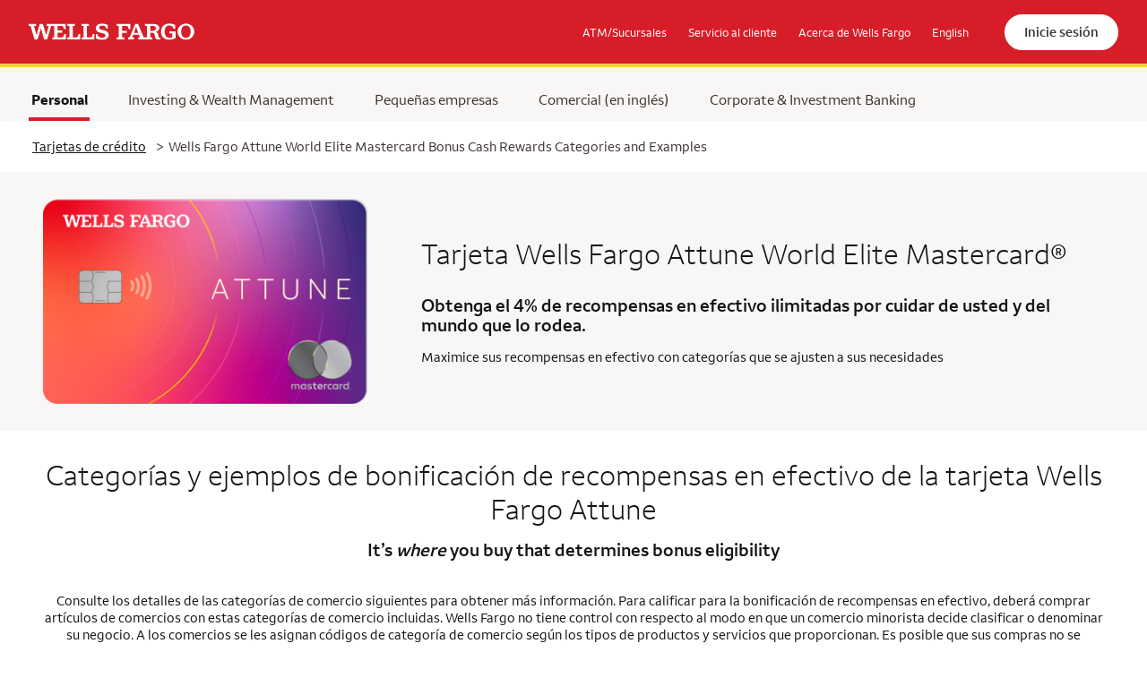

--- FILE ---
content_type: text/html; charset=utf-8
request_url: https://creditcards.wellsfargo.com/es/attune-cash-rewards-categories/?FPID=012286I6P10000&product_code=CC&subproduct_code=EM&sub_channel=WEB&vendor_code=WF&cx_nm=CXNAME_CSMPD_IR&lang=en&linkloc=fncb
body_size: 10239
content:
<!DOCTYPE html>
<html lang="es">
<head>
    
        <script nonce="2va47ybqihK5Gyiwm6ZDQQ==" src="https://cdn.cookielaw.org/scripttemplates/otSDKStub.js" data-document-language="true" type="text/javascript" charset="UTF-8" data-domain-script="ec31ce42-18f4-4288-9419-e97e758f2d39"></script>
        <script nonce="2va47ybqihK5Gyiwm6ZDQQ==" type="text/javascript">
            function OptanonWrapper() { }
        </script>
        <script src="https://assets.adobedtm.com/d3b94cb0ef22/7750b8500d40/launch-88a784016a7c.min.js" async></script>
    
    <meta http-equiv="Content-Type" content="text/html; charset=utf-8" />
<meta name="description" content="Revise las categorías de recompensas en efectiva y los ejemplos de comercios de la tarjeta de crédito Wells Fargo Attune." />
<meta http-equiv="X-UA-Compatible" content="IE=edge" />
<meta name="viewport" content="width=device-width, initial-scale=1" />
<title>Categorías de recompensas en efectivo de bonificación de Attune | Wells Fargo</title>
<link rel="canonical" href="https://creditcards.wellsfargo.com/es/attune-cash-rewards-categories/" />
<link rel="alternate" hreflang="en-US" href="https://creditcards.wellsfargo.com/attune-cash-rewards-categories/" />
<link rel="alternate" hreflang="es-US" href="https://creditcards.wellsfargo.com/es/attune-cash-rewards-categories/" />
<link rel="alternate" hreflang="x-default" href="https://creditcards.wellsfargo.com/attune-cash-rewards-categories/" />
<meta name="robots" content="noindex" />

    
        <link rel="shortcut icon" type="image/x-icon" href="https://www04.wellsfargomedia.com/favicon.ico" />
    
    <link rel="stylesheet" href="/W-Card-MarketPlace/v11-5-25/css/vendor/bootstrap-5.1.3.min.css" />
    <link rel="stylesheet" href="/W-Card-MarketPlace/v11-5-25/css/vendor/slick-combined.css" />
    
        <style nonce="2va47ybqihK5Gyiwm6ZDQQ==" id="onetrust-style"></style>
    
    
    <link rel="stylesheet" href="/W-Card-MarketPlace/v11-5-25/css/styles.min.css" />


    
                   <script id="gtmDataLayer" type="application/json">
                    {
                        "app_id": "CG_CSM",
                        "canonical_page_url": "",
                        "creative_id": "",
                        "cx_nm": "CXNAME_CSMPD_IR",
                        "environment": "Prod",
                        "FPID": "012286I6P10000",
                        "intr_pg_nm": "",
                        "lang_pref": "EN",
                        "linkloc": "fncb",
                        "lp_cx_nm": "",
                        "OfferID": "",
                        "OfferType": "TK1",
                        "page_id": "CCD_CC_EM_page_CSM_AttuneBonusCategories_es",
                        "page_type": "BROWSER",
                        "placement_id": "",
                        "product_code": "CC",
                        "search_term": "",
                        "SlotID": [ "" ],
                        "subproduct_code": "EM",
                        "sub_channel": "WEB",
                        "vendor_code": "WF",
                        "event_type": "Load",
                        "DMPID": "",
                        "refdmn": "",
                        "ramp_gacid" : "",
                        "app_source": ["", "WELLS_FARGO_COM" ]
                    }
                  </script>
                

    
        <script id="gtmTracking" type="application/json">
        {
            "pageVariation" : "",
            "botNamePattern" : "bot|bytespider|ecoresearchcrawler|meta-externalagent|montastic-monitor|myeducationalcrawler|yisouspider",
            "botFeatureToggle" : "true"
        }
        </script>
        <script id="gtmDataLayerPageInfo" type="application/json">
        {
        "lang" : "es"
        }
        </script>
        <script id="google-tag-manager" nonce="2va47ybqihK5Gyiwm6ZDQQ==" src="/W-Card-MarketPlace/v11-5-25/js/gtm.min.js"></script>
        <script nonce="2va47ybqihK5Gyiwm6ZDQQ==" src="/W-Card-MarketPlace/v11-5-25/js/clarity.min.js"></script>
    
    
</head>
<body data-card-type="attunebonus" data-language="es" data-page-type="Personal">
    
        <!-- Google Tag Manager (noscript) -->
        <noscript>
            <iframe src="https://www.googletagmanager.com/ns.html?id=GTM-MZRFK6K" height="0" width="0" class="d-none invisible"></iframe>
        </noscript>
        <!-- End Google Tag Manager (noscript) -->
    

    <div id="jsEnabled" class="invisible">
        <header class="banner">
	<nav id="header-menu" class="navbar navbar-dark navbar-expand-md bg-red" aria-label="header menu">
		<div id="skiptocontent">
			<a href="#main-content" role="link" class="skip-to-main-content" tabindex="0">Skip to Main Content</a>
		</div>
		<a href="https://www.wellsfargo.com/es/" data-tracking='global_header_home' class='navbar-brand' target='_self' data-type='External' role='link' aria-label='Página principal de Wells Fargo. Se abre en la misma ventana.' data-name='BrandLink'><img src="/W-Card-MarketPlace/v11-5-25/images/wf-logo-white.svg" alt="Página principal de Wells Fargo"  data-name='BrandImage'/></a>

		<div class="d-flex justify-content-end align-items-center flex-fill w-100">
				<div class="navbar-collapse collapse" id="Navbar">
					<ul class="navbar-nav ms-auto align-items-center">
							<li class="nav-item d-none d-md-block"><a href="https://www.wellsfargo.com/locator/" data-tracking='global_header_atmslocations' class='nav-link' target='_self' role='link' aria-label='ATM/Sucursales. Se abre en la misma ventana.' data-name='ATMLocations'>ATM/Sucursales</a></li>
							<li class="nav-item d-none d-md-block"><a href="https://www.wellsfargo.com/es/help/" data-tracking='global_header_help' class='nav-link' target='_self' role='link' aria-label='Servicio al cliente. Se abre en la misma ventana.' data-name='Help'>Servicio al cliente</a></li>
							<li class="nav-item d-none d-md-block"><a href="https://www.wellsfargo.com/about/" data-tracking='global_header_aboutus' class='nav-link' target='_self' role='link' aria-label='Acerca de Wells Fargo. Se abre en la misma ventana.' data-name='About'>Acerca de Wells Fargo</a></li>
							<li class="nav-item d-none d-md-block"><a href="/attune-cash-rewards-categories/?FPID=012286I6P10000&product_code=CC&subproduct_code=EM&cx_nm=CXNAME_CSMPD_IR&sub_channel=WEB&vendor_code=WF&lang=en&linkloc=fncb" data-tracking='global_header_english' class='nav-link' lang='en' target='_self' aria-label='English. Opens in the same window.' data-name='LanguageToggle' page='attunebonus'>English</a></li>
					</ul>
				</div>
				<div class="ms-16"><a href="https://connect.secure.wellsfargo.com/auth/login/present?origin=cob&langPref=SPN" data-tracking='global_header_signon' class='nav-link sign-on' target='_self' role='link' aria-label='Sign On. Se abre en la misma ventana.' data-name='SignOn'> Inicie sesión</a></div>
				<button id="popup-menu-button" class="navbar-toggler collapsed" type="button" data-bs-toggle="collapse" data-bs-target="#popup-menu-inner" aria-haspopup="true" aria-controls="popup-menu" aria-expanded="false" aria-label="open navigation menu">
					<span class="bar"></span>
					<span class="bar"></span>
					<span class="bar"></span>
				</button>
		</div>

	</nav>
</header>
        <nav id="popup-menu" class="menu d-block d-md-none" aria-label="popup menu">
    <div class="menu-mask d-md-none"></div>
    <div id="popup-menu-inner" class="menu-inner d-md-none collapse">
        <ul class="nav flex-column">
            <li id="personalMMenu" class="nav-item bold">
                <a href="https://www.wellsfargo.com/es/" data-tracking='global_mobilehamburger_personal' target='_self' role='link' aria-label='Personal seleccionado. Se abre en la misma ventana.' data-name='PersonalLinkHamburger' class='nav-link'>Personal</a>
            </li>
            <li class="nav-item bold"><a href="https://www.wellsfargo.com/investing-wealth/" data-tracking='global_mobilehamburger_investingwealthmanagement' target='_self' lang='en' role='link' aria-label='Investing & Wealth Management. Opens in the same window.' data-name='InvestingLinkHamburger' class='nav-link'>Investing & Wealth Management</a></li>
            <li class="nav-item bold"><a href="https://www.wellsfargo.com/es/biz/" data-tracking='global_mobilehamburger_smallbusiness' target='_self' role='link' aria-label='Pequeñas empresas. Se abre en la misma ventana.' data-name='SmallBusinessLinkHamburger' class='nav-link'>Pequeñas empresas</a></li>
            <li class="nav-item bold"><a href="https://www.wellsfargo.com/com/" data-tracking='global_mobilehamburger_commercial' target='_self' role='link' aria-label='Comercial (en inglés). Se abre en la misma ventana.' data-name='CommercialLinkHamburger' class='nav-link'>Comercial (en inglés)</a></li>
            <li class="nav-item bold"><a href="https://www.wellsfargo.com/es/cib/" data-tracking='global_mobilehamburger_corporateinvestmentbanking' target='_self' lang='en' role='link' aria-label='Corporate and Investment Banking. Opens in the same window.' data-name='CorporateLinkHamburger' class='nav-link'>Corporate &amp; Investment Banking</a></li>
            <li class="nav-item secondary"><a href="https://www.wellsfargo.com/locator/" data-tracking='global_mobilehamburger_atmslocations' class='nav-link' target='_self' role='link' aria-label='ATM/Sucursales. Se abre en la misma ventana.' data-name='ATMLocationsHamburger'>ATM/Sucursales</a></li>
            <li class="nav-item secondary"><a href="https://www.wellsfargo.com/help/" data-tracking='global_mobilehamburger_customerservice' class='nav-link' target='_self' role='link' aria-label='Servicio al cliente. Se abre en la misma ventana.' data-name='CustomerServiceHamburger'>Servicio al cliente</a></li>
            <li class="nav-item secondary"><a href="https://www.wellsfargo.com/about/" data-tracking='global_mobilehamburger_aboutus' class='nav-link' target='_self' role='link' aria-label='Acerca de Wells Fargo. Se abre en la misma ventana.' data-name='AboutHamburger'>Acerca de Wells Fargo</a></li>
            <li class="nav-item languageToggle secondary pb-5"><a href="/attune-cash-rewards-categories/?FPID=012286I6P10000&product_code=CC&subproduct_code=EM&cx_nm=CXNAME_CSMPD_IR&sub_channel=WEB&vendor_code=WF&lang=en&linkloc=fncb" data-tracking='global_mobilehamburger_english' class='nav-link' lang='en' target='_self' aria-label='English. Opens in the same window.' data-name='LanguageToggleHamburger' page='attunebonus'>English</a></li>
        </ul>
    </div>
</nav>
        

<nav id="main-menu" class="main-menu d-none d-md-block" aria-label="main menu">
	<div class="container-fluid container-fluid-padding d-flex align-items-center">
		<div class="row">
			<div class="col">
				<ul class="nav pt-2">
					<li class="nav-item active"><a href="https://www.wellsfargo.com/es/" data-tracking='global_header_personal' target='_self' lang='en' role='link' aria-label='Personal seleccionado. Se abre en la misma ventana.' data-name='PersonalLink' class='nav-link px-1'>Personal</a></li>
					<li class="nav-item"><a href="https://www.wellsfargo.com/investing-wealth/" data-tracking='global_header_investingwealthmanagement' target='_self' lang='en' role='link' aria-label='Investing & Wealth Management. Opens in the same window.' data-name='InvestingLink' class='nav-link px-1'>Investing & Wealth Management</a></li>
					<li class="nav-item "><a href="https://www.wellsfargo.com/es/biz/" data-tracking='global_header_smallbusiness' target='_self' role='link' aria-label='Pequeñas empresas. Se abre en la misma ventana.' data-name='SmallBusinessLink' class='nav-link px-1'>Pequeñas empresas</a></li>
					<li class="nav-item"><a href="https://www.wellsfargo.com/com/" data-tracking='global_header_commercial' target='_self' role='link' aria-label='Comercial (en inglés). Se abre en la misma ventana.' data-name='CommercialLink' class='nav-link px-1'>Comercial (en inglés)</a></li>
					<li class="nav-item"><a href="https://www.wellsfargo.com/cib/" data-tracking='global_header_corporateinvestmentbanking' target='_self' lang='en' role='link' aria-label='Corporate and Investment Banking. Opens in the same window.' data-name='CorporateLink' class='nav-link px-1'>Corporate &amp; Investment Banking</a></li>
				</ul>
			</div>
		</div>
	</div>
</nav>
<nav class="breadcrumb-nav d-none d-md-block" aria-label="breadcrumb">
	<div class="container-fluid container-fluid-padding d-flex align-items-center">
		<div class="row">
			<div class="col">
				<ol class="breadcrumb d-none d-md-flex">
					<li class="breadcrumb-item"><a href="/es/?linkloc=fncb&sub_channel=WEB&vendor_code=WF&lang=en" data-tracking='body_top_breadcrumb_creditcards' target='_self' aria-label='Tarjetas de crédito. Se abre en la misma ventana.' data-name='CreditCardsLink'>Tarjetas de crédito</a></li>
					<li class="breadcrumb-item active" aria-current="page"><span class="d-inline-block me-2 fw-normal" aria-hidden="true">></span>Wells Fargo Attune World Elite Mastercard Bonus Cash Rewards Categories and Examples</li>
				</ol>
			</div>
		</div>
	</div>
</nav>

<main class="main" id="main-content">
    <div id="desktopTest" class="d-none d-md-block"></div>
    <section class="jumbotron bg-warm-grey py-5">
	<div class="container text-center">
		<div class="row">
			<div class="col-lg-4 card-art pe-md-5">
				<img src="/W-Card-MarketPlace/v11-5-25/images/Products/AttuneBonus/attune_card_d.png" alt="Wells Fargo Attune&#174; Card with chip and contactless tap to pay technology"  class='d-none d-sm-block' data-name='Art'/>
				<img src="/W-Card-MarketPlace/v11-5-25/images/Products/AttuneBonus/attune_card_m.png" alt="Wells Fargo Attune&#174; Card with chip and contactless tap to pay technology"  class='d-block d-sm-none' data-name='Art_M'/>
			</div>
			<div class="col-lg-8 px-lg-5 d-flex">
				<div class="align-self-center text-start">
					<h1 class="pb-4 pb-lg-5">Tarjeta Wells Fargo Attune <span class="text-nowrap">World Elite Mastercard&reg;<span></h1>
					<h2 class="pb-4">Obtenga el 4% de recompensas en efectivo ilimitadas por cuidar de usted y del mundo que lo rodea.</h2>
					<p>Maximice sus recompensas en efectivo con categorías que se ajusten a sus necesidades</p>
				</div>
			</div>
		</div>
	</div>
</section>
<section class="merchantexamples py-5">
	
								<div class="container text-center">
									<div class="row">
										<div class="col">
											<h3 class="h1 pb-3">Categorías y ejemplos de bonificación de recompensas en efectivo de la tarjeta Wells Fargo Attune </h3>
											<h4 class="h2 pb-4 pb-lg-5">It’s <em>where</em> you buy that determines bonus eligibility</h4>
											<p class="pb-4"> Consulte los detalles de las categorías de comercio siguientes para obtener más información.  Para calificar para la bonificación de recompensas en efectivo, deberá comprar artículos de comercios con estas categorías de comercio incluidas. Wells Fargo no tiene control con respecto al modo en que un comercio minorista decide clasificar o denominar su negocio. A los comercios se les asignan códigos de categoría de comercio según los tipos de productos y servicios que proporcionan. Es posible que sus compras no se incluyan en la categoría que usted esperaría.</p>
											<button class="h2 main-accordion collapsed" data-bs-toggle="collapse" data-bs-target="#collapseMerchantExamples" aria-expanded="false" aria-controls="collapseMerchantExamples" id="heading-merchantexamples">Cómo se clasifican sus compras</button>
											<div id="collapseMerchantExamples" class="pt-2 collapse" aria-labelledby="heading-merchantexamples">
												Consulte los detalles de las categorías siguientes para obtener más información. Para calificar para la bonificación de recompensas en efectivo, deberá comprar artículos de comercios con estas categorías de comercio incluidas. Wells Fargo no tiene control con respecto al modo en que un comercio minorista decide clasificar o denominar su negocio. A los comercios se les asignan códigos de categoría de comercio según los tipos de productos y servicios que proporcionan. Es posible que sus compras no se incluyan en la categoría que usted esperaría. 
											</div>
										</div>
									</div>
								</div>
								
</section>

    <section class="bg-warm-grey py-5" id="self-care">
	<div class="container">
		<div class="row text-center">
			<div class="col">
				<img src="/W-Card-MarketPlace/v11-5-25/images/Products/AttuneBonus/icon_heart.png" alt="Heart icon"  data-name='IconHeart' class='icon icon-heart'/>
				
								<h3 class="h1 pt-3 pb-4">Cuidado personal</h3>
								<p class="pb-4 pb-lg-5">Obtenga el 4% de recompensas en efectivo ilimitadas en compras para revitalizar su bienestar en gimnasios, spas y salones de belleza. Maximice sus recompensas y disfrute de los beneficios de la relajación y el bienestar.</p>
								
			</div>
		</div>
		<div class="row">
			<div class="col">
				
								<button class="h2 main-accordion w-100 mx-auto collapsed" data-bs-toggle="collapse" data-bs-target="#collapseSelfCare" aria-expanded="false" aria-controls="collapseSelfCare" id="heading-selfcare">Detalles de las categorías</button>
								<div id="collapseSelfCare" class="pt-2 collapse" aria-labelledby="heading-selfcare">
									<hr />
									<div class="container-fluid gx-4">
										<div class="row">
											<div class="col-12 col-md-6">
												<p class="pt-4 pt-md-5 mb-0 pb-4"><strong>Categorías de comercio que califican<a href="javascript:void(0);" data-fn="#astk1_1" data-target="astk1_1" class="fn-ref" aria-label="same page link to footnote reference"><sup>1</sup></a></strong></p>
												<ul>
													<li>Peluquerías y barberías </li>
													<li>Membresías de gimnasios e instalaciones de acondicionamiento físico </li>
													<li>Spas de salud y belleza </li>
													<li>Salones de masajes </li>
												</ul>
											</div>
											<div class="col-12 col-md-6"></div>
										</div>
										<div class="row pt-4 pt-md-5">
											<div class="col">
												<p><a id="astk1_1" class="fns fn-target" href="javascript:void(0);" data-footnote="astk1_1" aria-label="return to footnote reference">1</a>. El comercio se encarga de presentar y categorizar las compras y transacciones. El mismo comercio también podría presentar sus transacciones según diferentes categorías de comercio; es posible que algunas compras no entren en la categoría en la que usted esperaría que aparezcan.</p>
											</div>
										</div>
									</div>
								</div>
								
			</div>
		</div>
	</div>
</section>
    <section class="py-5" id="sports-entertainment">
	<div class="container">
		<div class="row text-center">
			<div class="col">
				<img src="/W-Card-MarketPlace/v11-5-25/images/Products/AttuneBonus/icon_ticket.png" alt="Ticket icon"  data-name='IconSportsRecreation' class='icon icon-ticket'/>
				
								<h3 class="h1 pt-3 pb-4">Deportes, recreación y entretenimiento</h3>
								<p class="pb-4 pb-lg-5">Obtenga el 4% en recompensas en efectivo ilimitadas en compras y renueve su pasión por actividades de recreación y entretenimiento seleccionadas. Obtenga recompensas en efectivo de esos momentos que hacen la vida inolvidable, ya sea para ver a su equipo deportivo favorito, o hasta para visitar un parque de atracciones o disfrutar de una noche de fiesta. </p>
								  
			</div>
		</div>
		<div class="row">
			<div class="col">
				
								<button class="h2 main-accordion w-100 mx-auto collapsed" data-bs-toggle="collapse" data-bs-target="#collapseSportsRecreation" aria-expanded="false" aria-controls="collapseSportsRecreation" id="heading-sportsrecreation">Detalles de las categorías</button>
								<div id="collapseSportsRecreation" class="pt-2 collapse" aria-labelledby="heading-sportsrecreation">
									<hr />
									<button type="button" class="sub-accordion mb-0 py-3 collapsed" data-bs-toggle="collapse" data-bs-target="#collapseCreate" aria-expanded="false" aria-controls="collapseCreate" id="heading-create">Cree y coleccione </button>
									<div id="collapseCreate" class="collapse" aria-labelledby="heading-create">
										<div class="container-fluid gx-4">
											<div class="row">
												<div class="col-12 col-md-6">
													<p class="pt-4 pt-md-5 mb-0 pb-4"><strong>Categorías de comercio que califican<a href="javascript:void(0);" data-fn="#astk1_2" data-target="astk1_2" class="fn-ref" aria-label="same page link to footnote reference"><sup>1</sup></a></strong></p>
													<ul>
														<li>Tiendas de materiales y suministros para artistas </li>
														<li>Tiendas de cámaras y suministros fotográficos </li>
														<li>Tiendas de pasatiempos, juguetes y juegos </li>
														<li>Laboratorios de fotoacabado y revelado de fotografías </li>
														<li>Tiendas de costura, bordado, telas por yarda y por retazos</li>
													</ul>
												</div>
												<div class="col-12 col-md-6"></div>
											</div>
											<div class="row pt-4 pt-md-5">
												<div class="col">
													<p><a id="astk1_2" class="fns fn-target" href="javascript:void(0);" data-footnote="astk1_2" aria-label="return to footnote reference">1</a>. El comercio se encarga de presentar y categorizar las compras y transacciones. El mismo comercio también podría presentar sus transacciones según diferentes categorías de comercio; es posible que algunas compras no entren en la categoría en la que usted esperaría que aparezcan.</p>
												</div>
											</div>
										</div>
									</div>
									<hr />
									<button type="button" class="sub-accordion mb-0 py-3 collapsed" data-bs-toggle="collapse" data-bs-target="#collapseGardening" aria-expanded="false" aria-controls="collapseGardening" id="heading-gardening">Jardinería y tiendas de flores </button>
									<div id="collapseGardening" class="collapse" aria-labelledby="heading-gardening">
										<div class="container-fluid gx-4">
											<div class="row">
												<div class="col-12 col-md-6">
													<p class="pt-4 pt-md-5 mb-0 pb-4"><strong>Categorías de comercio que califican<a href="javascript:void(0);" data-fn="#astk1_3" data-target="astk1_3" class="fn-ref" aria-label="same page link to footnote reference"><sup>1</sup></a></strong></p>
													<ul>
														<li>Florería</li>
														<li>Suministros para floristas, materiales para viveros y flores</li>
														<li>Viveros y tiendas de suministros para césped y jardines </li>
													</ul>
												</div>
												<div class="col-12 col-md-6"></div>
											</div>
											<div class="row pt-4 pt-md-5">
												<div class="col">
													<p><a id="astk1_3" class="fns fn-target" href="javascript:void(0);" data-footnote="astk1_3" aria-label="return to footnote reference">1</a>. El comercio se encarga de presentar y categorizar las compras y transacciones. El mismo comercio también podría presentar sus transacciones según diferentes categorías de comercio; es posible que algunas compras no entren en la categoría en la que usted esperaría que aparezcan.</p>
												</div>
											</div>
										</div>
									</div>
									<hr />
									<button type="button" class="sub-accordion mb-0 py-3 collapsed" data-bs-toggle="collapse" data-bs-target="#collapseOtherRecreation" aria-expanded="false" aria-controls="collapseOtherRecreation" id="heading-otherrecreation">Otras actividades recreativas y de esparcimiento </button>
									<div id="collapseOtherRecreation" class="collapse" aria-labelledby="heading-otherrecreation">
										<div class="container-fluid gx-4">
											<div class="row">
												<div class="col-12 col-md-6">
													<p class="pt-4 pt-md-5 mb-0 pb-4"><strong>Categorías de comercio que califican<a href="javascript:void(0);" data-fn="#astk1_4" data-target="astk1_4" class="fn-ref" aria-label="same page link to footnote reference"><sup>1</sup></a></strong></p>
													<ul>
														<li>Acuarios, delfinarios y zoológicos </li>
														<li>Parques de diversions </li>
														<li>Salones de billar</li>
														<li>Boleras</li>
														<li>Circos, carnavales y adivinos </li>
														<li>Salas, estudios y escuelas de baile</li>
														<li>Campos de golf públicos</li>
														<li>Servicios de recreación no clasificados en otra parte </li>
														<li>Campamentos deportivos y recreativos </li>
														<li>Atracciones turísticas y exposiciones </li>
														<li>Parques para remolques y campings </li>
													</ul>
												</div>
												<div class="col-12 col-md-6">
												</div>
											</div>
											<div class="row pt-4 pt-md-5">
												<div class="col">
													<p><a id="astk1_4" class="fns fn-target" href="javascript:void(0);" data-footnote="astk1_4" aria-label="return to footnote reference">1</a>. El comercio se encarga de presentar y categorizar las compras y transacciones. El mismo comercio también podría presentar sus transacciones según diferentes categorías de comercio; es posible que algunas compras no entren en la categoría en la que usted esperaría que aparezcan.</p>
												</div>
											</div>
										</div>
									</div>
									<hr />
									<button type="button" class="sub-accordion mb-0 py-3 collapsed" data-bs-toggle="collapse" data-bs-target="#collapsePetCare" aria-expanded="false" aria-controls="collapsePetCare" id="heading-petcare">Cuidado de mascotas </button>
									<div id="collapsePetCare" class="collapse" aria-labelledby="heading-petcare">
										<div class="container-fluid gx-4">
											<div class="row">
												<div class="col-12 col-md-6">
													<p class="pt-4 pt-md-5 mb-0 pb-4"><strong>Categorías de comercio que califican<a href="javascript:void(0);" data-fn="#astk1_5" data-target="astk1_5" class="fn-ref" aria-label="same page link to footnote reference"><sup>1</sup></a></strong></p>
													<ul>
														<li>Tiendas de mascotas, alimentos para mascotas y suministros afines</li>
														<li>Otros servicios varios</li>
													</ul>
												</div>
												<div class="col-12 col-md-6"></div>
											</div>
											<div class="row pt-4 pt-md-5">
												<div class="col">
													<p><a id="astk1_5" class="fns fn-target" href="javascript:void(0);" data-footnote="astk1_5" aria-label="return to footnote reference">1</a>. El comercio se encarga de presentar y categorizar las compras y transacciones. El mismo comercio también podría presentar sus transacciones según diferentes categorías de comercio; es posible que algunas compras no entren en la categoría en la que usted esperaría que aparezcan.</p>
												</div>
											</div>
										</div>
									</div>
									<hr />
									<button type="button" class="sub-accordion mb-0 py-3 collapsed" data-bs-toggle="collapse" data-bs-target="#collapseSportsEquipment" aria-expanded="false" aria-controls="collapseSportsEquipment" id="heading-sportsequipment">Equipamiento deportivo y recreativo </button>
									<div id="collapseSportsEquipment" class="collapse" aria-labelledby="heading-sportsequipment">
										<div class="container-fluid gx-4">
											<div class="row">
												<div class="col-12 col-md-6">
													<p class="pt-4 pt-md-5 mb-0 pb-4"><strong>Categorías de comercio que califican<a href="javascript:void(0);" data-fn="#astk1_6" data-target="astk1_6" class="fn-ref" aria-label="same page link to footnote reference"><sup>1</sup></a></strong></p>
													<ul>
														<li>Tiendas de bicicletas: ventas y servicio </li>
														<li>Alquiler y arrendamiento de botes</li>
														<li>Marinas, servicios de marina y suministros marinos </li>
														<li>Alquiler de autocaravanas y vehículos recreativos </li>
														<li>Tiendas de ropa deportiva y de equitación </li>
														<li>Tiendas de artículos deportivos</li>
													</ul>
												</div>
												<div class="col-12 col-md-6"></div>
											</div>
											<div class="row pt-4 pt-md-5">
												<div class="col">
													<p><a id="astk1_6" class="fns fn-target" href="javascript:void(0);" data-footnote="astk1_6" aria-label="return to footnote reference">1</a>. El comercio se encarga de presentar y categorizar las compras y transacciones. El mismo comercio también podría presentar sus transacciones según diferentes categorías de comercio; es posible que algunas compras no entren en la categoría en la que usted esperaría que aparezcan.</p>
												</div>
											</div>
										</div>
									</div>
									<hr />
									<button type="button" class="sub-accordion mb-0 py-3 collapsed" data-bs-toggle="collapse" data-bs-target="#collapseSportsTickets" aria-expanded="false" aria-controls="collapseSportsTickets" id="heading-sportstickets">Boletos para eventos deportivos y entretenimiento en vivo </button>
									<div id="collapseSportsTickets" class="collapse" aria-labelledby="heading-sportstickets">
										<div class="container-fluid gx-4">
											<div class="row">
												<div class="col-12 col-md-6">
													<p class="pt-4 pt-md-5 mb-0 pb-4"><strong>Categorías de comercio que califican<a href="javascript:void(0);" data-fn="#astk1_7" data-target="astk1_7" class="fn-ref" aria-label="same page link to footnote reference"><sup>1</sup></a></strong></p>
													<ul>
														<li>Bandas, orquestas y artistas diversos </li>
														<li>Deportes comerciales, clubes deportivos profesionales, campos atléticos y promotores deportivos </li>
														<li>Agencias de boletos y productores teatrales</li>
													</ul>
												</div>
												<div class="col-12 col-md-6"></div>
											</div>
											<div class="row pt-4 pt-md-5">
												<div class="col">
													<p><a id="astk1_7" class="fns fn-target" href="javascript:void(0);" data-footnote="astk1_7" aria-label="return to footnote reference">1</a>. El comercio se encarga de presentar y categorizar las compras y transacciones. El mismo comercio también podría presentar sus transacciones según diferentes categorías de comercio; es posible que algunas compras no entren en la categoría en la que usted esperaría que aparezcan.</p>
												</div>
											</div>
										</div>
									</div>
									<hr />
									<button type="button" class="sub-accordion mb-0 py-3 collapsed" data-bs-toggle="collapse" data-bs-target="#collapseStreaming" aria-expanded="false" aria-controls="collapseStreaming" id="heading-streaming">Streaming (transmisión por Internet), música, películas y libros</button>
									<div id="collapseStreaming" class="collapse" aria-labelledby="heading-streaming">
										<div class="container-fluid gx-4">
											<div class="row">
												<div class="col-12 col-md-6">
													<p class="pt-4 pt-md-5 mb-0 pb-4"><strong>Categorías de comercio que califican<a href="javascript:void(0);" data-fn="#astk1_8" data-target="astk1_8" class="fn-ref" aria-label="same page link to footnote reference"><sup>1</sup></a></strong></p>
													<ul>
														<li>Librerías </li>
														<li>Televisión por cable y televisión de pago </li>
														<li>Medios de bienes digitales: libros, películas, ilustraciones/imágenes digitales, música</li>
														<li>Tiendas de alquiler de DVD/videocintas </li>
														<li>Grandes comercios de bienes digitales</li>
														<li>Cines </li>
														<li>Tiendas de música: instrumentos musicales, pianos y partituras </li>
														<li>Tiendas de discos</li>
													</ul>
												</div>
												<div class="col-12 col-md-6"></div>
											</div>
											<div class="row pt-4 pt-md-5">
												<div class="col">
													<p><a id="astk1_8" class="fns fn-target" href="javascript:void(0);" data-footnote="astk1_8" aria-label="return to footnote reference">1</a>. El comercio se encarga de presentar y categorizar las compras y transacciones. El mismo comercio también podría presentar sus transacciones según diferentes categorías de comercio; es posible que algunas compras no entren en la categoría en la que usted esperaría que aparezcan.</p>
												</div>
											</div>
										</div>
									</div>
									<hr class="hr-last" />
								</div>
								  
            </div>
        </div>
    </div>
</section>
    <section class="bg-warm-grey py-5" id="planet-friendly">
	<div class="container">
		<div class="row text-center">
			<div class="col">
				<img src="/W-Card-MarketPlace/v11-5-25/images/Products/AttuneBonus/icon_planet.png" alt="Planet icon"  data-name='IconPlanet' class='icon icon-planet'/>
				
								<h3 class="h1 pt-3 pb-4">Compras que no dañan el planeta</h3>
								<p class="pb-4 pb-lg-5">Obtenga el 4% en recompensas en efectivo ilimitadas por cuidar del mundo que lo rodea: estaciones de carga de vehículos eléctricos, transporte público y compra de artículos de segunda mano y vintage seleccionados. </p>
								  
			</div>
		</div>
		<div class="row">
			<div class="col">
				
								<button class="h2 main-accordion w-100 mx-auto collapsed" data-bs-toggle="collapse" data-bs-target="#collapsePlanetFriendly" aria-expanded="false" aria-controls="collapsePlanetFriendly" id="heading-planetfriendly">Detalles de las categorías</button>
								<div id="collapsePlanetFriendly" class="pt-2 collapse" aria-labelledby="heading-planetfriendly">
									<hr />
									<button type="button" class="sub-accordion mb-0 py-3 collapsed" data-bs-toggle="collapse" data-bs-target="#collapseSecondhand" aria-expanded="false" aria-controls="collapseSecondhand" id="heading-secondhand">Tiendas de antigüedades | Tiendas de productos usados y de segunda mano</button>
									<div id="collapseSecondhand" class="collapse" aria-labelledby="heading-secondhand">
										<div class="container-fluid gx-4">
											<div class="row">
												<div class="col-12 col-md-6">
													<p class="pt-4 pt-md-5 mb-0 pb-4"><strong>Categorías de comercio que califican<a href="javascript:void(0);" data-fn="#astk1_9" data-target="astk1_9" class="fn-ref" aria-label="same page link to footnote reference"><sup>1</sup></a></strong></p>
													<ul>
														<li>Tiendas de antigüedades</li>
														<li>Tiendas de productos usados y de segunda mano </li>
													</ul>
												</div>
												<div class="col-12 col-md-6"></div>
											</div>
											<div class="row pt-4 pt-md-5">
												<div class="col">
													<p><a id="astk1_9" class="fns fn-target" href="javascript:void(0);" data-footnote="astk1_9" aria-label="return to footnote reference">1</a>. El comercio se encarga de presentar y categorizar las compras y transacciones. El mismo comercio también podría presentar sus transacciones según diferentes categorías de comercio; es posible que algunas compras no entren en la categoría en la que usted esperaría que aparezcan.</p>
												</div>
											</div>
										</div>
									</div>
									<hr />
									<button type="button" class="sub-accordion mb-0 py-3 collapsed" data-bs-toggle="collapse" data-bs-target="#collapseBusLines" aria-expanded="false" aria-controls="collapseBusLines" id="heading-buslines">Líneas de autobuses</button>
									<div id="collapseBusLines" class="collapse" aria-labelledby="heading-buslines">
										<div class="container-fluid gx-4">
											<div class="row">
												<div class="col-12 col-md-6">
													<p class="pt-4 pt-md-5 mb-0 pb-4"><strong>Categorías de comercio que califican<a href="javascript:void(0);" data-fn="#astk1_10" data-target="astk1_10" class="fn-ref" aria-label="same page link to footnote reference"><sup>1</sup></a></strong></p>
													<ul>
														<li>Líneas de autobuses </li>
													</ul>
												</div>
												<div class="col-12 col-md-6"></div>
											</div>
											<div class="row pt-4 pt-md-5">
												<div class="col">
													<p><a id="astk1_10" class="fns fn-target" href="javascript:void(0);" data-footnote="astk1_10" aria-label="return to footnote reference">1</a>. El comercio se encarga de presentar y categorizar las compras y transacciones. El mismo comercio también podría presentar sus transacciones según diferentes categorías de comercio; es posible que algunas compras no entren en la categoría en la que usted esperaría que aparezcan.</p>
												</div>
											</div>
										</div>
									</div>
									<hr />
									<button type="button" class="sub-accordion mb-0 py-3 collapsed" data-bs-toggle="collapse" data-bs-target="#collapseChargingStations" aria-expanded="false" aria-controls="collapseChargingStations" id="heading-chargingstations">Estaciones de carga de vehículos eléctricos</button>
									<div id="collapseChargingStations" class="collapse" aria-labelledby="heading-chargingstations">
										<div class="container-fluid gx-4">
											<div class="row">
												<div class="col-12 col-md-6">
													<p class="pt-4 pt-md-5 mb-0 pb-4"><strong>Categorías de comercio que califican<a href="javascript:void(0);" data-fn="#astk1_11" data-target="astk1_11" class="fn-ref" aria-label="same page link to footnote reference"><sup>1</sup></a></strong></p>
													<ul>
														<li>Estaciones de carga de vehículos eléctricos</li>
													</ul>
												</div>
												<div class="col-12 col-md-6"></div>
											</div>
											<div class="row pt-4 pt-md-5">
												<div class="col">
													<p><a id="astk1_11" class="fns fn-target" href="javascript:void(0);" data-footnote="astk1_11" aria-label="return to footnote reference">1</a>. El comercio se encarga de presentar y categorizar las compras y transacciones. El mismo comercio también podría presentar sus transacciones según diferentes categorías de comercio; es posible que algunas compras no entren en la categoría en la que usted esperaría que aparezcan.</p>
												</div>
											</div>
										</div>
									</div>
									<hr />
									<button type="button" class="sub-accordion mb-0 py-3 collapsed" data-bs-toggle="collapse" data-bs-target="#collapseCommuterPassenger" aria-expanded="false" aria-controls="collapseCommuterPassenger" id="heading-commuterpassenger">Transporte de pasajeros local y suburbano, incluidos ferries</button>
									<div id="collapseCommuterPassenger" class="collapse" aria-labelledby="heading-commuterpassenger">
										<div class="container-fluid gx-4">
											<div class="row">
												<div class="col-12 col-md-6">
													<p class="pt-4 pt-md-5 mb-0 pb-4"><strong>Categorías de comercio que califican<a href="javascript:void(0);" data-fn="#astk1_12" data-target="astk1_12" class="fn-ref" aria-label="same page link to footnote reference"><sup>1</sup></a></strong></p>
													<ul>
														<li>Transporte de pasajeros local y suburbano, incluidos ferries </li>
													</ul>
												</div>
												<div class="col-12 col-md-6"></div>
											</div>
											<div class="row pt-4 pt-md-5">
												<div class="col">
													<p><a id="astk1_12" class="fns fn-target" href="javascript:void(0);" data-footnote="astk1_12" aria-label="return to footnote reference">1</a>. El comercio se encarga de presentar y categorizar las compras y transacciones. El mismo comercio también podría presentar sus transacciones según diferentes categorías de comercio; es posible que algunas compras no entren en la categoría en la que usted esperaría que aparezcan.</p>
												</div>
											</div>
										</div>
									</div>
									<hr />
									<button type="button" class="sub-accordion mb-0 py-3 collapsed" data-bs-toggle="collapse" data-bs-target="#collapsePassengerRailways" aria-expanded="false" aria-controls="collapsePassengerRailways" id="heading-passengerrailways">Trenes de pasajeros </button>
									<div id="collapsePassengerRailways" class="collapse" aria-labelledby="heading-passengerrailways">
										<div class="container-fluid gx-4">
											<div class="row">
												<div class="col-12 col-md-6">
													<p class="pt-4 pt-md-5 mb-0 pb-4"><strong>Categorías de comercio que califican<a href="javascript:void(0);" data-fn="#astk1_13" data-target="astk1_13" class="fn-ref" aria-label="same page link to footnote reference"><sup>1</sup></a></strong></p>
													<ul>
														<li>Trenes de pasajeros</li>
													</ul>
												</div>
												<div class="col-12 col-md-6"></div>
											</div>
											<div class="row pt-4 pt-md-5">
												<div class="col">
													<p><a id="astk1_13" class="fns fn-target" href="javascript:void(0);" data-footnote="astk1_13" aria-label="return to footnote reference">1</a>. El comercio se encarga de presentar y categorizar las compras y transacciones. El mismo comercio también podría presentar sus transacciones según diferentes categorías de comercio; es posible que algunas compras no entren en la categoría en la que usted esperaría que aparezcan.</p>
												</div>
											</div>
										</div>
									</div>
									<hr />
									<button type="button" class="sub-accordion mb-0 py-3 collapsed" data-bs-toggle="collapse" data-bs-target="#collapseOtherTransportation" aria-expanded="false" aria-controls="collapseOtherTransportation" id="heading-othertransportation">Otros servicios de transporte </button>
									<div id="collapseOtherTransportation" class="collapse" aria-labelledby="heading-othertransportation">
										<div class="container-fluid gx-4">
											<div class="row">
												<div class="col-12 col-md-6">
													<p class="pt-4 pt-md-5 mb-0 pb-4"><strong>Categorías de comercio que califican<a href="javascript:void(0);" data-fn="#astk1_14" data-target="astk1_14" class="fn-ref" aria-label="same page link to footnote reference"><sup>1</sup></a></strong></p>
													<ul>
														<li>Otros servicios de transporte </li>
													</ul>
												</div>
												<div class="col-12 col-md-6"></div>
											</div>
											<div class="row pt-4 pt-md-5">
												<div class="col">
													<p><a id="astk1_14" class="fns fn-target" href="javascript:void(0);" data-footnote="astk1_14" aria-label="return to footnote reference">1</a>. El comercio se encarga de presentar y categorizar las compras y transacciones. El mismo comercio también podría presentar sus transacciones según diferentes categorías de comercio; es posible que algunas compras no entren en la categoría en la que usted esperaría que aparezcan.</p>
												</div>
											</div>
										</div>
									</div>
									<hr class="hr-last" />
								</div>
								<p class="pt-4 ps-xl-4 ps-xxl-5">LRC-0125</p>
								  
			</div>
		</div>
	</div>
</section>
    <div class="modal fade thirdPartyModal" id="thirdPartyModalVisa" tabindex="-1" aria-hidden="true" role="dialog" aria-labelledby="thirdPartyModalTitleVisa" aria-describedby="thirdPartyModalBodyVisa">
	<div class="modal-dialog modal-dialog-centered modal-lg">
		<div class="modal-content">
			<div class="modal-header navbar bg-red p-3 ps-md-4 d-flex justify-content-center justify-content-md-start align-items-center">
				<img src="/W-Card-MarketPlace/v11-5-25/images/wf-logo-white.svg" alt="Wells Fargo logo"  data-name='BrandImage' class='ps-4 w-auto'/>
				<button type="button" class="wf-close" data-bs-dismiss="modal" data-tracking="body_exitmodal_closewindow_ac" aria-label="Close">
					&times;
				</button>
			</div>
			<div id="thirdPartyModalBodyVisa">
				<div class="modal-body p-4 p-md-5">
					
            <h2 id="thirdPartyModalTitleVisa" class="subheading">Está saliendo del sitio <br class="d-block d-md-none" />Web de Wells Fargo</h2>
            <p class="pt-5">Está saliendo de wellsfargo.com y está ingresando en un sitio Web que Wells Fargo no controla. Wells Fargo ofrece este enlace para su comodidad, pero no avala ni se hace responsable por el contenido, los enlaces, la política de privacidad o la política de seguridad de este sitio Web.</p>
            
				</div>
				<p class="text-center">
					<button type="button" class="close bttn-text" data-bs-dismiss="modal" data-tracking="body_exitmodal_cancel_ac" aria-label="Cancel dialog">
						Cancele
					</button>
				</p>
				<p class="py-5">
					<a href="#" target="_blank" class="bttn bttn-primary bg-red continue" data-tracking="body_exitmodal_continue_ac" aria-label="Continue opens in a new window">Continúe<span class="visually-hidden"> Se abre en una ventana nueva.</span></a>
				</p>
			</div>
		</div>
	</div>
</div>

<div class="modal fade thirdPartyModal" id="thirdPartyModalVisaAutograph" tabindex="-1" aria-hidden="true" role="dialog" aria-labelledby="thirdPartyModalTitleVisaAutograph" aria-describedby="thirdPartyModalBodyVisaAutograph">
	<div class="modal-dialog modal-dialog-centered modal-lg">
		<div class="modal-content">
			<div class="modal-header navbar bg-red p-3 ps-md-4 d-flex justify-content-center justify-content-md-start align-items-center">
				<img src="/W-Card-MarketPlace/v11-5-25/images/wf-logo-white.svg" alt="Wells Fargo logo"  data-name='BrandImage' class='ps-4 w-auto'/>
				<button type="button" class="wf-close" data-bs-dismiss="modal" data-tracking="body_exitmodal_closewindow_visa_au">
					<span class="visually-hidden">Close</span>
					<span aria-hidden="true">&times;</span>
				</button>
			</div>
			<div id="thirdPartyModalBodyVisaAutograph">
				<div class="modal-body p-4 p-md-5">
					<h2 id="thirdPartyModalTitleVisaAutograph" class="subheading">Está saliendo del sitio <br class="d-block d-md-none" />Web de Wells Fargo</h2>
						<p class="py-4">Está saliendo de wellsfargo.com y está ingresando en un sitio Web que Wells Fargo no controla. Wells Fargo ofrece este enlace para su comodidad, pero no avala ni se hace responsable por el contenido, los enlaces, la política de privacidad o la política de seguridad de este sitio Web.</p>
						
				</div>
				<div class="modal-footer px-3 px-md-4 d-flex justify-content-center justify-content-md-end border-top-0">
					<button type="button" class="close bttn-text me-3" data-bs-dismiss="modal" data-tracking="body_exitmodal_cancel_visa_au" aria-label="Cancel dialog">
						Cancel
					</button>
					<div class="cta mb-3 me-2 me-md-0">
						<a href="#" target="_blank" class="bttn bttn-primary bg-red continue" data-tracking="body_exitmodal_continue_visa_au" aria-label="Continue opens in a new window">Continúe<span class="visually-hidden"> Se abre en una ventana nueva.</span></a>
					</div>
				</div>
			</div>
		</div>
	</div>
</div>

<div class="modal fade thirdPartyModal" id="thirdPartyModalWallet" tabindex="-1" aria-hidden="true" role="dialog" aria-labelledby="thirdPartyModalTitleWallet" aria-describedby="thirdPartyModalBodyWallet">
	<div class="modal-dialog modal-dialog-centered modal-lg">
		<div class="modal-content">
			<div class="modal-header navbar bg-red p-3 ps-md-4 d-flex justify-content-center justify-content-md-start align-items-center">
				<img src="/W-Card-MarketPlace/v11-5-25/images/wf-logo-white.svg" alt="Wells Fargo logo"  data-name='BrandImage' class='ps-4 w-auto'/>
				<button type="button" class="wf-close" data-bs-dismiss="modal" data-tracking="body_exitmodal_closewindow_wallethub_ac" aria-label="Close">
					&times;
				</button>
			</div>
			<div id="thirdPartyModalBodyWallet">
				<div class="modal-body p-4 p-md-5">
					
            <h2 id="thirdPartyModalTitleWallet" class="subheading">Está saliendo del sitio <br class="d-block d-md-none" />Web de Wells Fargo</h2>
            <p class="py-4">Está saliendo de wellsfargo.com y está ingresando en un sitio Web que Wells Fargo no controla. Wells Fargo ofrece este enlace para su comodidad, pero no controla ni avala el sitio Web, y no se hace responsable del contenido, los enlaces, la política de privacidad ni la política de seguridad del sitio Web.</p>
            
				</div>
				<div class="modal-footer px-3 px-md-4 d-flex justify-content-center justify-content-md-end border-top-0">
					<button type="button" class="close bttn-text me-3" data-bs-dismiss="modal" data-tracking="body_exitmodal_cancel_wallethub_ac" aria-label="Cancel dialog">
						Cancele
					</button>
					<div class="cta mb-3 me-2 me-md-0">
						<a href="#" target="_blank" class="bttn bttn-primary bg-red continue" data-tracking="body_exitmodal_continue_wallethub_ac" aria-label="Continue opens in a new window">Continúe<span class="visually-hidden"> Se abre en una ventana nueva.</span></a>
					</div>
				</div>
			</div>
		</div>
	</div>
</div>

<div class="modal fade thirdPartyModal" id="thirdPartyModalMoney" tabindex="-1" aria-hidden="true" role="dialog" aria-labelledby="thirdPartyModalTitleMoney" aria-describedby="thirdPartyModalBodyMoney">
	<div class="modal-dialog modal-dialog-centered modal-lg">
		<div class="modal-content">
			<div class="modal-header navbar bg-red p-3 ps-md-4 d-flex justify-content-center justify-content-md-start align-items-center">
				<img src="/W-Card-MarketPlace/v11-5-25/images/wf-logo-white.svg" alt="Wells Fargo logo"  data-name='BrandImage' class='ps-4 w-auto'/>
				<button type="button" class="wf-close" data-bs-dismiss="modal" data-tracking="body_exitmodal_closewindow_money_ac" aria-label="Close">
					&times;
				</button>
			</div>
			<div id="thirdPartyModalBodyMoney">
				<div class="modal-body p-4 p-md-5">
					
            <h2 id="thirdPartyModalTitleMoney" class="subheading">Está saliendo del sitio <br class="d-block d-md-none" />Web de Wells Fargo</h2>
            <p class="py-4">Está saliendo de wellsfargo.com y está ingresando en un sitio Web que Wells Fargo no controla. Wells Fargo ofrece este enlace para su comodidad, pero no controla ni avala el sitio Web, y no se hace responsable del contenido, los enlaces, la política de privacidad ni la política de seguridad del sitio Web.</p>                                                                                                            
            
				</div>
				<div class="modal-footer px-3 px-md-4 d-flex justify-content-center justify-content-md-end border-top-0">
					<button type="button" class="close bttn-text me-3" data-bs-dismiss="modal" data-tracking="body_exitmodal_cancel_money_ac" aria-label="Cancel dialog">
						Cancele
					</button>
					<div class="cta mb-3 me-2 me-md-0">
						<a href="#" target="_blank" class="bttn bttn-primary bg-red continue" data-tracking="body_exitmodal_continue_money_ac" aria-label="Continue opens in a new window">Continúe<span class="visually-hidden">Se abre en una ventana nueva.</span></a>
					</div>
				</div>
			</div>
		</div>
	</div>
</div>

<div class="modal fade thirdPartyModal" id="thirdPartyModalMoneyBranch" tabindex="-1" aria-hidden="true" role="dialog" aria-labelledby="thirdPartyModalTitleMoneyBranch" aria-describedby="thirdPartyModalBodyMoneyBranch">
	<div class="modal-dialog modal-dialog-centered modal-lg">
		<div class="modal-content">
			<div class="modal-header navbar bg-red p-3 ps-md-4 d-flex justify-content-center justify-content-md-start align-items-center">
				<img src="/W-Card-MarketPlace/v11-5-25/images/wf-logo-white.svg" alt="Wells Fargo logo"  data-name='BrandImage' class='ps-4 w-auto'/>
				<button type="button" class="wf-close" data-bs-dismiss="modal" data-tracking="body_exitmodal_closewindow_ac" aria-label="Close">
					&times;
				</button>
			</div>
			<div id="thirdPartyModalBodyMoneyBranch">
				<div class="modal-body p-4 p-md-5">
					
            <h2 id="thirdPartyModalTitleMoneyBranch" class="subheading">Está saliendo del sitio <br class="d-block d-md-none" />Web de Wells Fargo</h2>
            <p class="py-4">Está saliendo de wellsfargo.com y está ingresando en un sitio Web que Wells Fargo no controla. Wells Fargo ofrece este enlace para su comodidad, pero no avala ni se hace responsable por el contenido, los enlaces, la política de privacidad o la política de seguridad de este sitio Web.</p>                                                                  
            
				</div>
				<div class="modal-footer px-3 px-md-4 d-flex justify-content-center justify-content-md-end border-top-0">
					<button type="button" class="close bttn-text me-3" data-bs-dismiss="modal" data-tracking="body_exitmodal_cancel_ac" aria-label="Cancel dialog">
						Cancele
					</button>
					<div class="cta mb-3 me-2 me-md-0">
						<a href="#" target="_blank" class="bttn bttn-primary bg-red continue" data-tracking="body_exitmodal_continue_ac" aria-label="Continue opens in a new window">Continúe<span class="visually-hidden">Se abre en una ventana nueva.</span></a>
					</div>
				</div>
			</div>
		</div>
	</div>
</div>

<div class="modal fade thirdPartyModal" id="thirdPartyModalBilt" tabindex="-1" aria-hidden="true" role="dialog" aria-labelledby="thirdPartyModalTitleBilt" aria-describedby="thirdPartyModalBodyBilt">
	<div class="modal-dialog modal-dialog-centered modal-lg">
		<div class="modal-content">
			<div class="modal-header navbar bg-red p-3 ps-md-4 d-flex justify-content-center justify-content-md-start align-items-center">
				<img src="/W-Card-MarketPlace/v11-5-25/images/wf-logo-white.svg" alt="Wells Fargo logo"  data-name='BrandImage' class='ps-4 w-auto'/>
				<button type="button" class="wf-close" data-bs-dismiss="modal" data-tracking="body_exitmodal_closewindow_ec" aria-label="Close">
					&times;
				</button>
			</div>
			<div id="thirdPartyModalBodyBilt">
				<div class="modal-body p-4 p-md-5">
					
             <h2 id="thirdPartyModalTitleBilt" class="subheading">You are leaving the Wells Fargo website</h2>
			<p class="py-4">You are leaving wellsfargo.com and entering a website that Wells Fargo does not control. Wells Fargo has provided this link for your convenience, but does not endorse and is not responsible for the content, links, privacy policy, or security policy of this website.</p>                                                      
            
				</div>
				<div class="modal-footer px-3 px-md-4 d-flex justify-content-center justify-content-md-end border-top-0">
					<button type="button" class="close bttn-text me-3" data-bs-dismiss="modal" data-tracking="body_exitmodal_cancel_ec" aria-label="Cancel dialog">
						Cancel
					</button>
					<div class="cta mb-3 me-2 me-md-0">
						<a href="#" target="_blank" class="bttn bttn-primary bg-red continue" data-tracking="body_exitmodal_continue_ec" aria-label="Continue Opens in a new window">Continue<span class="visually-hidden"> Opens in a new window </span></a>
					</div>
				</div>
			</div>
		</div>
	</div>
</div>

<div class="modal fade thirdPartyModal" id="thirdPartyModalBiltRewards" tabindex="-1" aria-hidden="true" role="dialog" aria-labelledby="thirdPartyModalTitleBiltRewards" aria-describedby="thirdPartyModalBodyBiltRewards">
	<div class="modal-dialog modal-dialog-centered modal-lg">
		<div class="modal-content">
			<div class="modal-header navbar bg-red p-3 ps-md-4 d-flex justify-content-center justify-content-md-start align-items-center">
				<img src="/W-Card-MarketPlace/v11-5-25/images/wf-logo-white.svg" alt="Wells Fargo logo"  data-name='BrandImage' class='ps-4 w-auto'/>
				<button type="button" class="wf-close" data-bs-dismiss="modal" data-tracking="body_exitmodal_closewindow_ec" aria-label="Close">
					&times;
				</button>
			</div>
			<div id="thirdPartyModalBodyBiltRewards">
				<div class="modal-body p-4 p-md-5">
					
            <h2 id="thirdPartyModalTitleBiltRewards" class="subheading">You are leaving <br class="d-block d-md-none" />the Wells Fargo website</h2>
            <p class="py-4">You’re headed to Biltrewards.com now, and although Wells Fargo has a relationship with Bilt, we do not operate their site and their security and privacy policy may be different. </p>       
            
				</div>
				<div class="modal-footer px-3 px-md-4 d-flex justify-content-center justify-content-md-end border-top-0">
					<button type="button" class="close bttn-text me-3" data-bs-dismiss="modal" data-tracking="body_exitmodal_cancel_ec" aria-label="Cancel dialog">
						Cancel
					</button>
					<div class="cta mb-3 me-2 me-md-0">
						<a href="#" target="_blank" class="bttn bttn-primary bg-red continue" data-tracking="body_exitmodal_continue_ec" aria-label="Continue opens in a new window">Continue</a>
					</div>
				</div>
			</div>
		</div>
	</div>
</div>


<div class="modal fade thirdPartyModal" id="thirdPartyModalInstagram" tabindex="-1" aria-hidden="true" role="dialog" aria-labelledby="thirdPartyModalTitleInstagram" aria-describedby="thirdPartyModalBodyInstagram">
	<div class="modal-dialog modal-dialog-centered modal-lg">
		<div class="modal-content">
			<div class="modal-header navbar bg-red p-3 ps-md-4 d-flex justify-content-center justify-content-md-start align-items-center">
				<img src="/W-Card-MarketPlace/v11-5-25/images/wf-logo-white.svg" alt="Wells Fargo logo"  data-name='BrandImage' class='ps-4 w-auto'/>
				<button type="button" class="wf-close" data-bs-dismiss="modal" data-tracking="body_exitmodal_closewindow_insta_ac" aria-label="Close">
					&times;
				</button>
			</div>
			<div id="thirdPartyModalBodyInstagram">
				<div class="modal-body p-4 p-md-5">
					
            <h2 id="thirdPartyModalTitleInstagram" class="subheading">You are leaving <br class="d-block d-md-none" />the Wells Fargo website</h2>
            <p class="py-4">You are leaving wellsfargo.com and entering a website that Wells Fargo does not control. Wells Fargo has provided this link for your convenience, but does not endorse and is not responsible for the content, links, privacy policy, or security policy of this website.</p>                                                      
            
				</div>
				<div class="modal-footer px-3 px-md-4 d-flex justify-content-center justify-content-md-end border-top-0">
					<button type="button" class="close bttn-text me-3" data-bs-dismiss="modal" data-tracking="body_exitmodal_cancel_insta_ac" aria-label="Cancel dialog">
						Cancel
					</button>
					<div class="cta mb-3 me-2 me-md-0">
						<a href="#" target="_blank" class="bttn bttn-primary bg-red continue" data-tracking="body_exitmodal_continue_insta_ac" aria-label="Continue Opens in a new window">Continue<span class="visually-hidden"> Opens in a new window </span></a>
					</div>
				</div>
			</div>
		</div>
	</div>
</div>

<div class="modal fade thirdPartyModal" id="thirdPartyModalChoice" tabindex="-1" aria-hidden="true" role="dialog" aria-labelledby="thirdPartyModalTitleChoice" aria-describedby="thirdPartyModalBodyChoice">
	<div class="modal-dialog modal-dialog-centered modal-lg">
		<div class="modal-content">
			<div class="modal-header navbar bg-red p-3 ps-md-4 d-flex justify-content-center justify-content-md-start align-items-center">
				<img src="/W-Card-MarketPlace/v11-5-25/images/wf-logo-white.svg" alt="Wells Fargo logo"  data-name='BrandImage' class='ps-4 w-auto'/>
				<button type="button" class="wf-close" data-bs-dismiss="modal" aria-label="Close" data-tracking="body_exitmodal_closewindow_cp">
					<span aria-hidden="true">&times;</span>
				</button>
			</div>
			<div id="thirdPartyModalBodyChoice">
				<div class="modal-body p-4 p-md-5">
					
                        <h2 id="thirdPartyModalTitleChoice" class="subheading">You're leaving <br class="d-block d-md-none" />the Wells Fargo website</h2>
						<p class="py-4">You’re headed to Choicehotels.com now, and although Wells Fargo has a relationship with Choice Hotels&reg;, we do not operate their site and their security and privacy policy may be different.</p>
                        
				</div>
				<div class="modal-footer px-3 px-md-4 d-flex justify-content-center justify-content-md-end border-top-0">
					<button type="button" class="close bttn-text me-3" data-bs-dismiss="modal" data-tracking="body_exitmodal_cancel_cp" aria-label="Cancel dialog">
						Cancel
					</button>
					<div class="cta mb-3 me-2 me-md-0">
						<a href="#" target="_blank" class="bttn bttn-primary bg-red continue" data-tracking="body_exitmodal_continue_cp" aria-label="Continue opens in a new window">Continue</a>
					</div>
				</div>
			</div>
		</div>
	</div>
</div>

<div class="modal fade thirdPartyModal" id="thirdPartyModalSignify" tabindex="-1" aria-hidden="true" role="dialog" aria-labelledby="thirdPartyModalTitleSignify" aria-describedby="thirdPartyModalBodySignify">
	<div class="modal-dialog modal-dialog-centered modal-lg">
		<div class="modal-content">
			<div class="modal-header navbar bg-red p-3 ps-md-4 d-flex justify-content-center justify-content-md-start align-items-center">
				<img src="/W-Card-MarketPlace/v11-5-25/images/wf-logo-white.svg" alt="Wells Fargo logo"  data-name='BrandImage' class='ps-4 w-auto'/>
				<button type="button" class="wf-close" data-bs-dismiss="modal" aria-label="Close" data-tracking="body_exitmodal_closewindow_cp">
					<span aria-hidden="true">&times;</span>
				</button>
			</div>
			<div id="thirdPartyModalBodySignify">
				<div class="modal-body p-4 p-md-5">
					
            <h2 id="thirdPartyModalTitleSignify" class="subheading">You are leaving <br class="d-block d-md-none" />the Wells Fargo website</h2>
            <p class="py-4">You are leaving wellsfargo.com and entering a website that Wells Fargo does not control. Wells Fargo has provided this link for your convenience, but does not endorse and is not responsible for the content, links, privacy policy, or security policy of this website.</p>
            
				</div>
				<div class="modal-footer px-3 px-md-4 d-flex justify-content-center justify-content-md-end border-top-0">
					<button type="button" class="close bttn-text me-3" data-bs-dismiss="modal" data-tracking="body_exitmodal_cancel_cp" aria-label="Cancel dialog">
						Cancel
					</button>
					<div class="cta mb-3 me-2 me-md-0">
						<a href="#" target="_blank" class="bttn bttn-primary bg-red continue" data-tracking="body_exitmodal_continue_cp" aria-label="Continue opens in a new window">Continue</a>
					</div>
				</div>
			</div>
		</div>
	</div>
</div>

<div class="modal fade thirdPartyModal" id="thirdPartyModalOneKey" tabindex="-1" aria-hidden="true" role="dialog" aria-labelledby="thirdPartyModalTitleOneKey" aria-describedby="thirdPartyModalBodyOneKey">
	<div class="modal-dialog modal-dialog-centered modal-lg">
		<div class="modal-content">
			<div class="modal-header navbar bg-red p-3 ps-md-4 d-flex justify-content-center justify-content-md-start align-items-center">
				<img src="/W-Card-MarketPlace/v11-5-25/images/wf-logo-white.svg" alt="Wells Fargo logo"  data-name='BrandImage' class='ps-4 w-auto'/>
				<button type="button" class="wf-close" data-bs-dismiss="modal" aria-label="Close" data-tracking="body_exitmodal_closewindow_cp">
					<span aria-hidden="true">&times;</span>
				</button>
			</div>
			<div id="thirdPartyModalBodyOneKey">
				<div class="modal-body p-4 p-md-5">
					
						<h2 id="thirdPartyModalTitleOneKey" class="subheading">Está saliendo del sitio Web de Wells Fargo</h2>			
						<p class="py-4">Ahora se le dirigirá a Expedia y, aunque Wells Fargo tiene una relación con Expedia, Inc., no operamos su sitio y su política de seguridad y de privacidad podrían ser diferentes.</p>
						
				</div>
				<div class="modal-footer px-3 px-md-4 d-flex justify-content-center justify-content-md-end border-top-0">
					<button type="button" class="p-2 close btn-text me-3" data-bs-dismiss="modal" data-tracking="body_exitmodal_cancel_cp" aria-label="Cancel Dialog.">Cancel</button>
					<div class="cta mb-3 me-2 me-md-0">
						<a href="#" target="_blank" class="bttn bttn-primary bg-red continue" data-tracking="body_exitmodal_continue_cp" aria-label="Continue. Opens in a new window.">Continue</a>
					</div>
				</div>
			</div>
		</div>
	</div>
</div>

<div class="modal fade thirdPartyModal" id="thirdPartyModalMastercard" tabindex="-1" aria-hidden="true" role="dialog" aria-labelledby="thirdPartyModalTitleMastercard" aria-describedby="thirdPartyModalBodyMastercard">
	<div class="modal-dialog modal-dialog-centered modal-lg">
		<div class="modal-content">
			<div class="modal-header navbar bg-red p-3 ps-md-4 d-flex justify-content-center justify-content-md-start align-items-center">
				<img src="/W-Card-MarketPlace/v11-5-25/images/wf-logo-white.svg" alt="Wells Fargo logo"  data-name='BrandImage' class='ps-4 w-auto'/>
				<button type="button" class="wf-close" data-bs-dismiss="modal" data-tracking="body_exitmodal_closewindow_worldeliteconcierge_em" aria-label="Cerrar diálogo">&times;</button>
			</div>
			<div id="thirdPartyModalBodyMastercard">
				<div class="modal-body p-4 p-md-5">
					
            <h2 id="thirdPartyModalTitleMastercard" class="subheading">Está saliendo del sitio <br class="d-block d-md-none" />Web de Wells Fargo</h2>
            <p class="py-4">Está saliendo de <strong>wellsfargo.com</strong> e ingresando en <strong>Mastercard</strong>. Si bien <strong>Wells Fargo</strong> tiene una relación con este sitio Web, <strong>Wells Fargo</strong> no proporciona los productos ni los servicios ofrecidos en este sitio Web. Revise las políticas de privacidad y seguridad y los términos y condiciones correspondientes al sitio Web que está visitando.</p>
            
				</div>
				<div class="modal-footer px-3 px-md-4 d-flex justify-content-center justify-content-md-end border-top-0">
					<button type="button" class="close bttn-text me-3" data-bs-dismiss="modal" data-tracking="body_exitmodal_cancel_worldeliteconcierge_em" aria-label="Cancelar diálogo">Cancel</button>
					<div class="cta mb-3 me-2 me-md-0">
						<a href="#" target="_blank" class="bttn bttn-primary bg-red continue" data-tracking="body_exitmodal_continue_worldeliteconcierge_em" aria-label="Continuar se abre en una nueva ventana">Continue</a>
					</div>
				</div>
			</div>
		</div>
	</div>
</div>

<div class="modal fade thirdPartyModal" id="thirdPartyModalCapLink" tabindex="-1" role="dialog" aria-labelledby="thirdPartyModalTitleCapLink" aria-describedby="thirdPartyModalBodyCapLink">
	<div class="modal-dialog modal-dialog-centered modal-lg">
		<div class="modal-content">
			<div class="modal-header navbar bg-red p-3 ps-md-4 d-flex justify-content-center justify-content-md-start align-items-center">
				<img src="/W-Card-MarketPlace/v11-5-25/images/wf-logo-white.svg" alt="Wells Fargo logo"  data-name='BrandImage' class='ps-4 w-auto'/>
				<button type="button" class="wf-close" data-bs-dismiss="modal" data-tracking="body_exitmodal_closewindow_worldeliteconcierge_em" aria-label="Cerrar diálogo">&times;</button>
			</div>
			<div id="thirdPartyModalBodyCapLink">
				<div class="modal-body p-4 p-md-5">
					
            <h2 id="thirdPartyModalTitleCapLink" class="subheading">Está saliendo del sitio <br class="d-block d-md-none" />Web de Wells Fargo</h2>
            <p class="py-4">Está saliendo de <strong>wellsfargo.com</strong> e ingresando en <strong>Capital Link</strong>. Si bien <strong>Wells Fargo</strong> tiene una relación con este sitio Web, <strong>Wells Fargo</strong> no proporciona los productos ni los servicios ofrecidos en este sitio Web. Revise las políticas de privacidad y seguridad y los términos y condiciones correspondientes al sitio Web que está visitando.</p>
            
				</div>
				<div class="modal-footer px-3 px-md-4 d-flex justify-content-center justify-content-md-end border-top-0">
					<button type="button" class="close bttn-text me-3" data-bs-dismiss="modal" data-tracking="body_exitmodal_cancel_worldeliteconcierge_em" aria-label="Cancelar diálogo">Cancel</button>
					<div class="cta mb-3 me-2 me-md-0">
						<a href="#" target="_blank" class="bttn bttn-primary bg-red continue" data-tracking="body_exitmodal_continue_worldeliteconcierge_em" aria-label="Continuar se abre en una nueva ventana">Continue</a>
					</div>
				</div>
			</div>
		</div>
	</div>
</div>
    
<div id="LEPModal" class="modal fade lep-modal" tabindex="-1" role="dialog" aria-labelledby="lep-modaltitle" aria-describedby="lep-modalbody">
    <div class="modal-dialog modal-dialog-centered modal-lg">
        <div class="modal-content">
            <div class="modal-header">
                <h2 id="lep-modaltitle" tabindex="0" class="">Informacion Importante</h2>
            </div>
            <div id="lep-modalbody" class="modal-body">
                <p>Tenga en cuenta que Wells Fargo podría proporcionar todas o algunas de sus comunicaciones, incluidas solicitudes, declaraciones informativas y comunicaciones sobre prestación de servicios, solo en inglés. Si tiene preguntas o necesita asistencia en su idioma, <a href="https://www.wellsfargo.com/es/help/contact-us/" target="_self">contáctenos</a> y solicite asistencia en su idioma a un empleado. No se cobra ningún cargo por esta asistencia.</p>
            </div>
            <div class="modal-footer">
                <button class="bttn bttn-primary bg-red continue lep-close-btn" data-bs-dismiss="modal">Entiendo</button>
            </div>
        </div>
    </div>
</div>

</main>


        <footer class="footer pt-32">
    <div class="container-fluid container-fluid-padding">
        <div class="row">
            <div class="col footer-content">
                <ul class="list-inline mb-0">
                    <li class="list-inline-item">
                        <a href="https://www.wellsfargo.com/es/privacy-security/" target='_self' data-tracking='global_footer_privacysecurity' data-type='External' aria-label='Privacidad, cookies, seguridad y asuntos legales. Se abre en la misma ventana.' data-name='PrivacySecurity'>Privacidad, cookies, seguridad y asuntos legales</a>
                    </li>
                    <li class="list-inline-item">
                        <a href="https://www.wellsfargo.com/es/privacy-security/opt-out-notice/" target='_self' data-tracking='global_footer_donotsellpersonalinformation' data-type='External' aria-label='No Vendan ni Compartan Mi Información Personal. Se abre en la misma ventana.' data-name='OptOutNotice'>No Vendan ni Compartan Mi Información Personal</a>
                    </li>
                    <li class="list-inline-item">
                        <a href="https://www.wellsfargo.com/es/privacy-security/notice-of-data-collection/" target='_self' data-tracking='global_footer_noticedatacollection' data-type='External' aria-label='Aviso sobre recopilaciؚón de datos. Se abre en la misma ventana.' data-name='DataCollection'>Aviso sobre recopilaciؚón de datos</a>
                    </li>
                    <li class="list-inline-item">
                        <a href="https://www.wellsfargo.com/es/privacy-security/terms/" target='_self' data-tracking='global_footer_generalterms' data-type='External' aria-label='Términos generales de uso. Se abre en la misma ventana.' data-name='GeneralTermsOfUse'>Términos generales de uso</a>
                    </li>
                    <li class="list-inline-item">
                        <a href="https://www.wellsfargo.com/es/privacy-security/fraud/report/" target='_self' data-tracking='global_footer_reportfraud' data-type='External' class='text-nowrap' aria-label='Reporte el fraude. Se abre en la misma ventana.' data-name='ReportFraud'>Reporte el fraude</a>
                    </li>
                    <li class="list-inline-item">
                        <a href="https://www.wellsfargo.com/es/sitemap" target='_self' data-tracking='global_footer_sitemap' data-type='External' class='text-nowrap' aria-label='Mapa del sitio. Se abre en la misma ventana.' data-name='Sitemap'>Mapa del sitio</a>
                    </li>
                    <li class="list-inline-item">
                        <a href="https://www.wellsfargo.com/es/about/" target='_self' data-tracking='global_footer_aboutwellsfargo' data-type='External' class='text-nowrap' aria-label='Acerca de Wells Fargo. Se abre en la misma ventana.' data-name='About'>Acerca de Wells Fargo</a>
                    </li>
                    <li class="list-inline-item">
                        <a href="https://www.wellsfargo.com/about/careers/" target='_self' data-tracking='global_footer_careers' data-type='External' class='text-nowrap' aria-label='Empleo (en inglés). Se abre en la misma ventana.' data-name='Careers'>Empleo (en inglés)</a>
                    </li>
                    <li class="list-inline-item">
                        <a href="https://www.wellsfargo.com/es/about/diversity/" target='_self' data-tracking='global_footer_diversity' data-type='External' aria-label='Inclusión y accesibilidad. Se abre en la misma ventana.' data-name='DiversityAccessibility'>Inclusión y accesibilidad</a>
                    </li>
                    <li class="list-inline-item">
                        <a href="https://www.wellsfargo.com/es/" target='_self' data-tracking='global_footer_home' data-type='External' class='text-nowrap' aria-label='Página principal. Se abre en la misma ventana.' data-name='Home'>Página principal</a>
                    </li>
                </ul>
                <p class="pt-32" lang="en">
                    &copy; 1999-2025 Wells Fargo.
                </p>
            </div>
        </div>
    </div>
</footer>
    </div>
    <script nonce="2va47ybqihK5Gyiwm6ZDQQ==" src="/W-Card-MarketPlace/v11-5-25/js/vendor/jquery-3.6.0.min.js"></script>
    <script nonce="2va47ybqihK5Gyiwm6ZDQQ==" src="/W-Card-MarketPlace/v11-5-25/js/vendor/bootstrap.bundle-5.1.3.min.js"></script>
    <script nonce="2va47ybqihK5Gyiwm6ZDQQ==" src="/W-Card-MarketPlace/v11-5-25/js/vendor/slick.csp.min.js"></script>

    
    <script id="defaultsVar" type="application/json">
        {
        "pageName": "attunebonus"
        }
    </script>

    <script nonce="2va47ybqihK5Gyiwm6ZDQQ==" src="/W-Card-MarketPlace/v11-5-25/js/scripts.min.js"></script>
    
        <script nonce="2va47ybqihK5Gyiwm6ZDQQ==" async src="/W-Card-MarketPlace/v11-5-25/js/vendor/dil-core-7.js"></script>
    
</body>
</html>


--- FILE ---
content_type: text/javascript
request_url: https://creditcards.wellsfargo.com/W-Card-MarketPlace/v11-5-25/js/gtm.min.js
body_size: 1647
content:
var dataLayer=[],dataLayerObj={};(function(){const i=JSON.parse(document.getElementById("gtmTracking").innerHTML),n=JSON.parse(document.getElementById("gtmDataLayer").innerHTML),r=JSON.parse(document.getElementById("gtmDataLayerPageInfo").innerHTML),u="JSnpVnvqsB",o=n.environment!="Prod",s=new URLSearchParams(window.location.search),h=50,c=()=>{const n=navigator.userAgent,t=i.botNamePattern,r=i.botFeatureToggle,u=new RegExp(t,"i"),f=r&&u.test(n);return String(f)},l=(n,t)=>n.length>t?n.substring(0,t):n,a=n=>{return n==="NA"?"":n.replace(/[^a-zA-Z0-9-_.]/g,"-").replace(/\./g,"_").toLowerCase()},f=n=>{const t=n.toLowerCase(),i=s.entries();for(const[n,r]of i)if(n.toLowerCase()===t)return r;return null},v=()=>sessionStorage.getItem(u),e=n=>{sessionStorage.setItem(u,n||"NA")},y=n=>window.location.hostname.toLowerCase()===n?.toLowerCase(),p=()=>{let n=f("refdmn");return n&&/^[\.A-Za-z\d_-]{1,50}$/.test(n)?n:null},w=()=>{let t=o?f("testRefdmn"):null;if(t?e(t):t=v(),!t){const i=p();t=y(n.refdm)||!n.refdm?i||n.refdmn:n.refdmn;e(t)}return l(a(t),h)},b=["app_id","device_type","lang_pref","OfferID","OfferType","page_id","page_type","SlotID"],k=["environment","search_term"];let t={};const d=()=>{const n=document.cookie.split("; ");Object.keys(n).forEach(function(i){if(i){const r=n[i].split("=");t[r[0]]=r[1]}})},g=()=>{for(const i in n){let f=n[i];if(Array.isArray(f)){var u="";for(const n in f)if(f[n]&&f[n]!=""){u=f[n];break}f=u}if(i==="refdmn")f=w();else if(i==="canonical_page_url")f=window.location.pathname,f.slice(-1)!=="/"&&(f+="/");else if(i==="lang_pref")f=r.lang;else if(i==="DMPID")t.aam_uuid&&(f=t.aam_uuid);else if(i==="ramp_gacid")t._ga&&(f=t._ga.split(".").slice(-2).join("."));else if(i==="cx_nm"){let s=window.location.href,i={};const u=r.lang,e=n.subproduct_code,o=["AC","EM","AU","MT","VV","BCMC"];s.replace(new RegExp("([^?=&]+)(=([^&]*))?","g"),function(n,t,r,u){i[t]=u});let t=i.cx_nm;t&&/^[A-Za-z\d_-]{2,}$/.test(t)&&t.endsWith("_RV")&&(t=t.replace("_RV",""));t&&(f=t);u==="es"?f.endsWith("_CG")&&(f=f.replace("_CG","")):u==="en"&&((o.includes(e)||n.page_id.toUpperCase()==="CCD_CC_PAGE_CSM_AUTOGRAPHDUAL"||n.page_id.toUpperCase()==="CCD_CC_PAGE_CSM_HOME"||n.page_id.toUpperCase().endsWith("CATEGORY"))&&!f.endsWith("_CG")?f=`${f}_CG`:o.includes(e)||n.page_id.toUpperCase()==="CCD_CC_PAGE_CSM_AUTOGRAPHDUAL"||n.page_id.toUpperCase()==="CCD_CC_PAGE_CSM_HOME"||n.page_id.toUpperCase().endsWith("CATEGORY")||!f.endsWith("_CG")||(f=f.replace("_CG","")))}b.indexOf(i)!==-1?f=f.toUpperCase():k.indexOf(i)!==-1&&(f=f.toLowerCase());dataLayerObj[i]=f;dataLayerObj.user_agent=navigator.userAgent;dataLayerObj.bot_detected=c()}const f=t.segmentation_cookie;f?(dataLayerObj.customer_status="y",dataLayerObj.customer_type=f):(dataLayerObj.customer_status="n",dataLayerObj.customer_type="");dataLayer.push(dataLayerObj);dataLayer.push({"test-variation":i})};d();g()})(),function(n,t,i,r,u){var e;n[r]=n[r]||[];n[r].push({"gtm.start":(new Date).getTime(),event:"gtm.js"});var o=t.getElementsByTagName(i)[0],f=t.createElement(i),s=r!="dataLayer"?"&l="+r:"";f.id="google-tag-manager-script";f.async=!0;f.src="https://www.googletagmanager.com/gtm.js?id="+u+s;e=t.querySelector("[nonce]");e&&f.setAttribute("nonce",e.nonce||e.getAttribute("nonce"));o.parentNode.insertBefore(f,o)}(window,document,"script","dataLayer","GTM-MZRFK6K");

--- FILE ---
content_type: text/javascript
request_url: https://creditcards.wellsfargo.com/W-Card-MarketPlace/v11-5-25/js/scripts.min.js
body_size: 8565
content:
function qs(n,t){t||(t=window.location.href);n=n.replace(/[\[\]]/g,"\\$&");var r=new RegExp("[?&]"+n+"(=([^&#]*)|&|#|$)"),i=r.exec(t);return i?i[2]?decodeURIComponent(i[2].replace(/\+/g," ")):"":null}function TrackingTagsToChildElements(n){let t={"data-tracking":n.data("tracking")},i={"data-tracking-continue":n.data("tracking-continue")};n.find("*").attr(t).attr(i)}var EnglishOnly,adjustAnchor,Chart,CAP;(function(){const n={paramName:"cx_nm",init:function(){const r=$("body"),u=r.attr("data-language"),c=r.attr("data-card-type"),t=n.paramName,e=["AC","EM","AU","MT","VV","BCMC"],f=["LanguageToggle","LanguageToggleHamburger"],o=$("a"),i=(n,t,i,r)=>{t.searchParams.set(i,r);const u=t.toString();n.attr("href",u).prop("href",u)},s=(n,r,u,e)=>{f.includes(e)?u.endsWith("_CG")&&i(n,r,t,u.replace("_CG","")):u.endsWith("_CG")||i(n,r,t,`${u}_CG`)},h=(n,r,u,e)=>{f.includes(e)?u.endsWith("_CG")||i(n,r,t,`${u}_CG`):u.endsWith("_CG")&&i(n,r,t,u.replace("_CG",""))};o.each(function(){const n=$(this),f=n.attr("href"),r=n.attr("data-name");try{const c=new URL(f,window.location.origin),o=c.searchParams.get(t),l=c.searchParams.get("subproduct_code");if(!o)return;o.endsWith("_RV")?i(n,c,t,o.replace("_RV","")):(e.includes(l)||r==="CheckForOffers"||r==="CheckForOffersBottom")&&(o.includes("_CSMHP")||o.includes("_CSMPD")||o.includes("_CSMDUAL"))&&(u==="en"?s(n,c,o,r):u==="es"&&h(n,c,o,r))}catch(o){}})},debug:function(){const t=n.paramName;return $("a[href]").each(function(){const n=$(this),i=n.attr("href");try{const u=new URL(i,window.location.origin),r=u.searchParams.get(t);r!==null&&(n.css("outline","5px solid green"),$("<span>").text(`[${t}: ${r}]`).css({color:"red",marginLeft:"8px"}).insertAfter(n))}catch(r){}}),!0}};window.parameterHandling=n;n.init()})();var MultiCard=MultiCard||{},Product=Product||{},Common=Common||{},Calculator=Calculator||{},Pager=Pager||{},defaults=JSON.parse(document.getElementById("defaultsVar").innerHTML);(function(){function n(){var t=document.getElementById("jsEnabled");t?t.classList.remove("invisible"):setTimeout(n,500)}top!=self&&(top.location=decodeURIComponent(encodeURIComponent(self.location)));top.location!=location&&(top.location.href=decodeURIComponent(encodeURIComponent(document.location.href)));window.onload=n()})();EnglishOnly={Cards:["bilt","choiceprivileges","choiceprivilegesselect","choiceprivilegesdisclosures","signifybusiness","choicedual"],Carousel:["#homepageCarouselWrapper","#homepageCarouselWrapper",".ChoicePrivilegesTeaser",".biltTeaser"]}||{};MultiCard={init:function(){function n(){$('[data-card-type="multicard"] #categoryTab').slick({accessibility:!1,slidesToShow:3,slidesToScroll:1,focusOnSelect:!0,draggable:!1,autoplay:!1,infinite:!1,autoplaySpeed:2e3,mobileFirst:!0,responsive:[{breakpoint:767,settings:"unslick"}]})}window.innerWidth<768&&$('[data-card-type="multicard"]').length===1&&n();$(window).resize(function(){window.innerWidth<768&&$('[data-card-type="multicard"]').length===1?$('[data-card-type="multicard"] #categoryTab').hasClass("slick-initialized")||n():$('[data-card-type="multicard"] #categoryTab').hasClass("slick-initialized")&&($('[data-card-type="multicard"] #categoryTab').slick("unslick"),$(".tab-btn-wrapper").removeAttr("style"))});$('[data-card-type="multicard"] #categoryTab .slick-arrow').click(function(){window.innerWidth<768&&($(".slick-active").click(),$(".tab-btn:first-child").attr("aria-selected",!1)&&$(".slick-prev").addClass("d-inline-block"))});$("body").data("language")=="es"&&(EnglishOnly.Carousel.forEach(n=>{$(n).attr({lang:"en"})}),$('[data-card-type="multicard"] #cardsSection .card').each(function(){EnglishOnly.Cards.forEach(n=>{$(this).data("card-name")==n&&$(this).attr({lang:"en"})})}))}};Product={scrollWindow:function(){var n=this;$(window).scroll(function(){if($(".card-art").length>0||$(".article, .article-tiles").length>0){var n=parseInt($(".card-art,.article, .article-tiles").offset().top);n=Common.isMobileThreshold(767)?n+158:n+78;$(this).scrollTop()>=n?$(".sticky-banner").show(0,function(){var n=$(".sticky-banner").outerHeight();$(".footer").css("paddingBottom",n+32+"px")}):$(".sticky-banner").hide()}})},linkFocus:function(){if(!$("#desktopTest").is(":hidden")){var n=null,t=function(n){var u=$(".sticky-banner"),t=n.innerHeight(),f=n.offset().top+t,i=window.pageYOffset||document.documentElement.scrollTop,e=i+$(window).height(),o=e-f,r=u.innerHeight();o<=r&&$("html, body").animate({scrollTop:i+t+(r+110)},0)};$("a, button, input").not(".sticky-banner a").on("focus",function(){var r=$(this),i=r.attr("id")||r.attr("name");i&&(i=i.toLowerCase(),i.indexOf("sticky")!=-1)||(n&&clearTimeout(n),n=setTimeout(function(){t(r)},1e3))})}},initCalcSlider:function(){var n=25e3,t=$("#calculator-slider-handle"),i=$("#calculator-results-for-sr"),r=$(".monthly-spend-amount"),u=$(".yearly-bonus-amount");$("#calculator-slider").slider({value:n,min:0,max:5e4,step:1e3,range:"min",create:function(){t.text(Common.dollarFormatter(n))},change:function(n,f){var e=Common.dollarFormatter(f.value),o=Common.dollarFormatter(Math.round(f.value*.24));t.attr("aria-valuenow",f.value).attr("aria-valuetext","Slider "+e).text(e);i.text("Monthly Spending "+e+". Yearly Cash Rewards "+o);r.text(e);u.text(o)}});$(".btn-range").click(function(){let n=$("#calculator-slider"),r=$(this).data("dir"),t=n.slider("value"),i=1e3;r=="plus"?n.slider("value",parseInt(t+i)):n.slider("value",parseInt(t-i));var u=n.slider("value");n.find(".ui-slider-handle").text(Common.dollarFormatter(u))})},initBiltPlusToggle:function(){$(".bttn-link-plus").on("click",function(n){let t=$(this).attr("aria-expanded");t=="true"?$(this).html("–"):$(this).html("+");n.preventDefault()})},init:function(){var n=this;n.scrollWindow();n.linkFocus();n.initBiltPlusToggle();defaults.pageName==="signifybusiness"&&n.initCalcSlider();$("body").data("language")=="es"&&EnglishOnly.Cards.forEach(n=>{$("body").data("card-type")==n&&$("#main-content, .modal").attr({lang:"en"})})}};adjustAnchor=function(n){var t=$(n);t.length>0&&window.scrollTo(0,t.offset().top-100)};Common={ada:{setAltImages:function(){let n=$("img").length,t=n,i=setInterval(function(){let n=$("img").length;n!==t&&($("img").each(function(){let n=$(this);typeof n.attr("alt")=="undefined"&&n.attr({alt:""})}),clearInterval(i))},3e3)}},footnotes:{init:function(){var n=null;$('[name="OfferDetails"]').attr("href","javascript:void(0);");$('[name="OfferDetails_Calculator"]').attr("href","javascript:void(0);");$(".fn-ref").on("click",function(){var t,i,r;$("#footnotes").length>0&&$("#footnotes").collapse("show");n=$(this);t=$(this).data("fn");$("#footnotes.show").length===0?(i=$(t),i.offset().top-$(window).scrollTop()>$(window).height()-200&&$("html, body").animate({scrollTop:i.offset().top-($(window).height()-240)},500),$(t).focus()):(i=$(t),$("html, body").animate({scrollTop:i.offset().top-($(window).height()-240)},500),$(t).focus());$(this).attr("name")&&$(this).attr("name").indexOf("OfferDetails")>-1&&(r=$(this).attr("id"),$("#odReturn").attr("data-footnote",r),$(this).attr("data-target",r))});$(".fn-ref").on("footnote:beforefocus",function(){let n=$(this),t=n.parents('[role="tabpanel"]');if(t.length>0&&!t.hasClass("active")){let n=t.attr("id"),i=`[data-bs-target="#${n}"]`;$(i).trigger("click")}let i=n.parents(".accordion");i.length>0&&n.closest(".accordion .card,.accordion .row-item").find('button[aria-expanded="false"]').trigger("click")});$(".fn-target").on("click",function(t){t.preventDefault();var r=$(this).attr("data-footnote"),i=null;n&&n.attr("data-target")===r?i=n:($(".fn-ref[data-target="+r+"]").each(function(){if(!i){let n=$(this),t=n.parents(".slick-slider"),r=n.parents("section");t.length===0&&r.is(":visible")&&(i=n)}}),i||(i=$(".fn-ref[data-target="+r+"]:visible").first()));i.trigger("footnote:beforefocus");setTimeout(function(){i.offset().top-$(window).scrollTop()>$(window).height()-200&&$("html, body").animate({scrollTop:i.offset().top-($(window).height()-200)},500);i.focus()},550)});$(".disclosures-items").on("focus",function(n){if(typeof n.relatedTarget!="undefined"){var u=$(".sticky-banner"),t=$(this).innerHeight(),f=$(this).offset().top+t,i=window.pageYOffset||document.documentElement.scrollTop,e=i+$(window).height(),o=e-f,r=u.innerHeight();o<=r&&$("html, body").animate({scrollTop:i+t+(r+30)},100)}});$(".mobile-back-arrow").on("click",function(){history.back()})}},setDisclosureTabbing:function(){$("[id^=fn], .OD #OKC-asterisk").each(function(){$(this).closest(".disclosures-items").attr({id:$(this).attr("id"),tabindex:"0"});$(this).removeAttr("id tabindex")})},menuIconClick:function(){$("#popup-menu-inner").on("show.bs.collapse",function(){$("body").addClass("overflow-hidden")});$("#popup-menu-inner").on("hidden.bs.collapse",function(){$("body").removeClass("overflow-hidden")});$("#popup-menu").on("show.bs.collapse",function(){$(this).css("height","100vh").find(".menu-mask").show();$(this).find(".menu-inner").attr("aria-hidden","false");$("#popup-menu-button").attr("aria-label","close navigation menu");$("header, main, footer").attr("aria-hidden","true")});$("#popup-menu").on("hidden.bs.collapse",function(){$(this).css("height","").find(".menu-mask").hide();$(this).find(".menu-inner").attr("aria-hidden","true");$("#popup-menu-button").attr("aria-label","open navigation menu");$("header, main, footer").attr("aria-hidden","false")});$(".menu-mask").on("click",function(){$("#popup-menu-button").trigger("click")});$("#popup-menu").each(function(){var n=$(this);n.find("a,button,input").on("keydown",function(t){if(!$("#popup-menu-inner").is(":hidden")){var i=$("#popup-menu-button").first(),r=n.find("a:visible,button:visible,input:visible").last();t.which!==9||t.shiftKey||t.target!==r[0]?t.which===9&&t.shiftKey&&t.target===i[0]&&(t.preventDefault(),r.focus()):(t.preventDefault(),i.focus())}})});$("#popup-menu .nav-item.active a.nav-link").attr("aria-current","page");$(document).keyup(function(n){n.keyCode==27&&($("#popup-menu-button").hasClass("collapsed")||$("#popup-menu-button").trigger("click"))})},initGATrack:function(){var t=this,n=defaults.pageName;typeof ga!="undefined"&&ga("send","event","mc_"+{activecashbranch:"ac",Multicard:"hp"}[n])},isMobileDevice:function(){return navigator.userAgent.match(/Android/i)||navigator.userAgent.match(/webOS/i)||navigator.userAgent.match(/iPhone/i)||navigator.userAgent.match(/iPad/i)||navigator.userAgent.match(/iPod/i)||navigator.userAgent.match(/BlackBerry/i)||navigator.userAgent.match(/Windows Phone/i)?!0:!1},isTablet:function(){return navigator.userAgent.match(/iPad/i)||navigator.userAgent.match(/Android/i)&&!navigator.userAgent.match(/Mobile/i)?!0:!1},isMobileThreshold:function(n){return $(window).width()<n?1:0},isProduct:function(){return defaults.pageName=="multicard"?0:1},loadJS:function(){var n=this;return n.isProduct()},getBaseUrl:function(){return defaults.baseUrl},dollarFormatter:function(n){var t=new Intl.NumberFormat("en-US",{style:"currency",currency:"USD",minimumFractionDigits:0});return t.format(n).replace(/\D00$/,"")},checkPage:function(){$('[data-card-type="multicard"]').find(".terms-apply").remove()},initAccordionPlusMinusToggle:function(){$(".accordion .bttn").on("click",function(){let n=$(this).attr("aria-expanded");n=="true"?$(this).find(".plus-minus").html("–"):$(this).find(".plus-minus").html("+")})},initLEPModal:function(){$('[data-tracking="global_header_espanol"],[data-tracking="global_mobilehamburger_espanol"]').on("click",function(){localStorage.getItem("lep")==null&&localStorage.setItem("lep","es")});$('[data-tracking="global_header_english"],[data-tracking="global_mobilehamburger_english"]').on("click",function(){localStorage.getItem("lep")!==null&&localStorage.removeItem("lep")});localStorage.getItem("lep")!==null&&($(".homepageCarousel .pp-dot.pause").trigger("click"),$("#LEPModal").modal({backdrop:"static",keyboard:!1}),$("#LEPModal").modal("show"),localStorage.removeItem("lep"));$("#LEPModal").on("shown.bs.modal",function(){$(this).find("#lep-modaltitle").focus()})},init:function(){var n=this;n.menuIconClick();n.loadJS();n.footnotes.init();n.checkPage();n.initAccordionPlusMinusToggle();n.ada.setAltImages();n.initLEPModal();n.setDisclosureTabbing()}};Chart={selectorObj:null,bind:function(n){this.selectorObj=n;this.click();this.resize()},click:function(){var n=this;$(this.selectorObj.navBtn).on("click",function(t){t.preventDefault();$(this).hasClass("active")&&($(this).hasClass("left")&&(n.selectorObj.currentIndex=n.selectorObj.currentIndex-1,n.render()),$(this).hasClass("right")&&(n.selectorObj.currentIndex=n.selectorObj.currentIndex+1,n.render()))})},render:function(){var n=this;window.matchMedia("(max-width: 767px)").matches?($(n.selectorObj.columnsToHideEleHeadline).css({display:"none"}),$(n.selectorObj.columnsToHideEle).css({display:"none"}),$(n.selectorObj.columnsEleHeadline+":nth-child("+this.selectorObj.currentIndex+")").css({display:"flex"}),$(n.selectorObj.columnsEle+":nth-child("+this.selectorObj.currentIndex+")").css({display:"flex"})):($(n.selectorObj.columnsEleHeadline).css({display:"flex"}),$(n.selectorObj.columnsEle).css({display:"flex"}))},resize:function(){var n=this;$(window).resize(function(){n.render()})},init:function(){this.bind({navBtn:".card-pager .arrow-icon",columnsEleHeadline:".card-chart .container-fluid .row > th",columnsEle:".card-chart .container-fluid .row > td",columnsToHideEleHeadline:".card-chart .container-fluid .row > th:nth-child(3),.card-chart .container-fluid .row > th:nth-child(4),.card-chart .container-fluid .row > th:nth-child(5)",columnsToHideEle:".card-chart .container-fluid .row > td:nth-child(3),.card-chart .container-fluid .row > td:nth-child(4),.card-chart .container-fluid .row > td:nth-child(5)",currentIndex:3})}}||{};$(document).ready(function(){function h(n){var t,i,r=n;return t=document.createElement("div"),t.style.color="rgb(31, 41, 59)",document.body.appendChild(t),i=document.defaultView?document.defaultView.getComputedStyle(t,null).color:t.currentStyle.color,i=i.replace(/ /g,""),document.body.removeChild(t),i!=="rgb(31,41,59)"?!0:!1}var u,n,s;$("a").each(function(){var n=$(this).attr("href"),t,i;n&&(t=qs("intr_pg_nm"),i=qs("HPKS4")+"_LH",n=n.replace("intr_pg_nm="+t,"intr_pg_nm="+i),$(this).attr("href",n))});u=function(){$(".cdfeat4-slick-mobile").slick({slidesToShow:1,slidesToScroll:1,infinite:!0,accessibility:!0,focusOnChange:!0,adaptiveHeight:!1,dots:!0,arrows:!1,mobileFirst:!0,responsive:[{breakpoint:767,settings:"unslick"}]})};$(".cdfeat4-slick-mobile").on("init afterChange",function(){let n=[];$(this).find(".slick-dots button").each(function(){n.push($(this));window.setTimeout(function(){n.forEach(function(n){n.attr("tabindex","0")})})})});$(document).on("click",".bizcard-feature-btn",function(){if($(".bizcard-feature-btn").attr("aria-selected","false"),$(this).attr("aria-selected","true"),$(this).hasClass("mobilized")){var n=$(this).attr("data-bs-target");$(n).hasClass("active")||($('.tab-content div[role="tabpanel"]').removeClass("show active"),$(n).addClass("show active"))}$(window).width()<768&&($(this).hasClass("mobilized")||$(this).addClass("mobilized"))});$('[data-card-type="signifybusiness"] .bizfeatures-slick-mobile').on("init afterChange",function(){let n=[];$(this).find(".nav-item").each(function(){n.push($(this));window.setTimeout(function(){n.forEach(function(n){let t=n.find("button");n.removeAttr("tabindex").find("span").removeAttr("tabindex");window.matchMedia("(max-width: 767px)").matches?n.hasClass("slick-active")?t.attr("tabindex","0"):t.attr("tabindex","-1"):t.attr("aria-selected")=="true"?t.attr("tabindex","0"):t.attr("tabindex","-1")})})})});$('[data-card-type="signifybusiness"] .bizfeatures-slick-mobile .nav-link').on("click",function(){$(".bizcard-feature").removeClass("active");$($(this).data("bs-target")).addClass("active")});$(".compchart-slick-mobile-header").on("init",function(n,t){$(this).append('<div class="slick-counter">'+parseInt(t.currentSlide+1,10)+" of "+t.slideCount+"<\/div>")});$(".compchart-slick-mobile-header").on("afterChange",function(n,t){$(this).find(".slick-counter").html(t.currentSlide+1+" of "+t.slideCount)});if($(window).width()<768&&($(".navbar-brand").attr("data-tracking","global_mobileheader_home"),u()),$(window).resize(function(){$(window).width()<768&&($(".cdfeat4-slick-mobile").length===1||$(".compchart-slick-mobile-header").length===1)?$(".cdfeat4-slick-mobile").hasClass("slick-initialized")||u():$(".cdfeat4-slick-mobile").hasClass("slick-initialized")&&$(".cdfeat4-slick-mobile").slick("unslick")}),$('[data-card-type="signifybusiness"] .bizfeatures-slick-mobile').slick({slidesToShow:5,autoplay:!1,infinite:!0,centerMode:!1,dots:!1,prevArrow:$(".slick-prev"),nextArrow:$(".slick-next"),responsive:[{breakpoint:768,settings:{slidesToShow:3,slidesToScroll:1,speed:300}}]}),$(".props-slider").slick({slidesToShow:4,autoplay:!1,infinite:!0,centerMode:!1,dots:!1,prevArrow:$(".slick-prev"),nextArrow:$(".slick-next"),responsive:[{breakpoint:768,settings:{slidesToShow:1,slidesToScroll:1,speed:300,dots:!0}}]}),$(".homepageCarousel .slide").length>1){var c=$(".homepageCarousel .slide").length-1,f=4,e=1,o=4,i=$(".slick-prev img"),r=$(".slick-next img"),t=[];$(".homepageCarousel .slide").each(function(){t.push($(this).data("slide-info"))});$(".homepageCarousel").on("init afterChange",function(n,u,s){let h=[];$(this).find(".slick-dots button").each(function(n){var t=n+1,i=$(this).parent().hasClass("slick-active")?"Item "+t+" you are here":"Item "+t,r="hero_carousel_radiobutton"+t;$(this).html(i);$(this).attr("data-tracking",r);h.push($(this));window.setTimeout(function(){h.forEach(function(n){n.attr("tabindex","0")})})});$(this).find(".slick-slide").each(function(){$(this).attr("aria-hidden")==="false"?($(this).find("button").attr("aria-hidden","false"),$(this).find(".bttn").attr("aria-hidden","false")):($(this).find("button").attr("aria-hidden","true"),$(this).find(".bttn").attr("aria-hidden","true"))});n.type!=="init"&&$(this).slick("slickCurrentSlide")===0;n.type=="init"?(i.attr("alt","Previous Slide (left caret/arrow): "+t[f]),r.attr("alt","Next Slide (right caret/arrow): "+t[e])):s==0?(i.attr("alt","Previous Slide (left caret/arrow): "+t[f]),r.attr("alt","Next Slide (right caret/arrow): "+t[e])):s==o?(i.attr("alt","Previous Slide (left caret/arrow): "+t[o-1]),r.attr("alt","Next Slide (right caret/arrow): "+t[0])):(i.attr("alt","Previous Slide (left caret/arrow): "+t[s-1]),r.attr("alt","Next Slide (right caret/arrow): "+t[s+1]))});$(".homepageCarousel").slick({accessibility:!0,autoplay:!0,autoplaySpeed:5e3,speed:800,pauseOnFocus:!1,pauseOnHover:!0,slidesToShow:1,slidesToScroll:1,infinite:!0,dots:!0,prevArrow:$(".prev-arrow"),nextArrow:$(".next-arrow")});n=$(".homepageCarousel");$("body").data("language")=="en"?($(".slick-dots").wrap('<div class="slick-dots-pause-play d-flex align-items-first justify-content-center"><\/div>').addClass("d-flex align-items-center"),$(".slick-dots-pause-play").append('<button class="pp-dot pause" data-tracking="hero_carousel_pausebutton" type="button"><img class="pause active"  src="/w-card-marketplace/v11-5-25/images/homepage/icons/pause_button.svg" alt="Stop automatic carousel show" /><\/button>')):($(".slick-dots").wrap('<div class="slick-dots-pause-play d-flex align-items-first justify-content-center"><\/div>').addClass("d-flex align-items-center"),$(".slick-dots-pause-play").append('<button class="pp-dot pause" data-tracking="hero_carousel_pausebutton" type="button"><img class="pause active"  src="/w-card-marketplace/v11-5-25/images/homepage/icons/pause_button.svg" alt="Detener el espectáculo de carrusel automático" /><\/button>'));let u=function(){let t=$(".slick-dots-pause-play .pp-dot").find("img"),i=$(".slick-dots-pause-play .pp-dot");i.removeClass("play pause").addClass("play");t.removeClass("play pause").addClass("play");t.attr("src","/W-Card-MarketPlace/v11-5-25/images/homepage/icons/play_button.svg");t.attr("alt","Start automatic carousel show");$(n).slick("slickPause");i.attr("data-tracking","hero_carousel_playbutton");t.attr("data-tracking","hero_carousel_playbutton");$("body").data("language")=="es"&&t.attr("alt","Iniciar espectáculo de carrusel automático")},s=function(){let t=$(".slick-dots-pause-play .pp-dot").find("img"),i=$(".slick-dots-pause-play .pp-dot");i.removeClass("play pause").addClass("pause");t.removeClass("play pause").addClass("pause");$(n).slick("slickPlay");t.attr("src","/W-Card-MarketPlace/v11-5-25/images/homepage/icons/pause_button.svg");t.attr("alt","Stop automatic carousel show");i.attr("data-tracking","hero_carousel_pausebutton");t.attr("data-tracking","hero_carousel_pausebutton");$("body").data("language")=="es"&&t.attr("alt","Detener el espectáculo de carrusel automático")};$(document).keyup(function(n){let t=$(document.activeElement);n.keyCode==9&&t.hasClass("slick-active")&&u()});$(".slick-dots-pause-play .pp-dot").on("click",function(){var n=$(this).find("img");n.hasClass("play")&&$(this).hasClass("play")?s():u()});$("#homepageCarouselWrapper .slick-prev").on("click",function(){$(n).slick("slickPrev");$(n).slick("slickPause");u()});$("#homepageCarouselWrapper .slick-next").on("click",function(){$(n).slick("slickNext");$(n).slick("slickPause");u()});$(".homepageCarousel .slick-dots button").on("click",function(){$(n).slick("slickPause");u()});$(window).scroll(function(){var t=$("#homepageCarouselWrapper").offset().top,i=$("#homepageCarouselWrapper").height();$(window).scrollTop()>=t+i&&$(n).slick("slickPause");$(window).scrollTop()===0&&$(n).slick("slickPlay")})}s={selectorClass:".bizfeatures-slick-mobile[role=tablist] .nav-link",events:{keyDown:function(n){$(n).on("keydown",function(t){let r=parseInt($(n).length-1),i=parseInt($(this).data("tab-index")),u=window.matchMedia("(max-width: 767px)").matches;if(!u){$(n).attr("tabindex","-1");switch(t.key){case"ArrowLeft":i!==0&&$(n).eq(i-1).focus().click();t.preventDefault();break;case"ArrowUp":i!==0&&$(n).eq(i-1).focus().click();t.preventDefault();break;case"ArrowRight":i!==r&&$(n).eq(i+1).focus().click();t.preventDefault();break;case"ArrowDown":i!==r&&$(n).eq(i+1).focus().click();t.preventDefault();break;case"Home":$(n).eq(0).focus().click();t.preventDefault();break;case"End":$(n).eq(r).focus().click();t.preventDefault()}$('.nav-item button[aria-selected="true"]').attr("tabindex","0")}})}},init:function(){this.events.keyDown(this.selectorClass)}}||{};jQuery(function(){var n=h();n===!0?jQuery("Body").addClass("moz-contrast"):jQuery("Body").removeClass("moz-contrast")});Common.init();MultiCard.init();Product.init();Chart.init();setTimeout(Common.initGATrack,100);s.init()});$(document).ready(function(){$("a, button").each(function(){TrackingTagsToChildElements($(this))})});$(function(){$("#OD-Ordered-List").remove()});var Calc_Shiny={calulate:function(){const n=parseInt($("[name=calculator-amount]").val().replace(/,/g,""));n!=="NaN"&&($(".calculator-result-yearly-rewards").text(`$${Math.round(n*.02*12).toLocaleString("en-US")}`),$(".calculator-result-monthly-purchases").text(`$${Math.round(n).toLocaleString("en-US")}`))},validate:function(n){const t=new RegExp(n.attr("pattern"));return t.test(n.val())},setCalcVal:function(n){const t=parseInt(n.val().replace(/,/g,""));t>=5e4&&n.val("50,000");t<0&&n.val("0")},init:function(){var n=this;n.calulate();$("[name=calculator-amount]").on("input",n=>{let t=$(n.currentTarget),r=t.val().replace(/\D/g,""),i=parseInt(r);isNaN(i)?t.val("0"):t.val(i.toLocaleString("en-US"))}).on("change",t=>{let i=$(t.currentTarget);const r=n.validate(i);r&&(n.setCalcVal(i),n.calulate())}).on("keypress",t=>{let i=$(t.currentTarget);const r=n.validate(i);(t.which&&t.which==13||t.keyCode&&t.keyCode==13)&&r&&(n.setCalcVal(i),n.calulate())});$(".calculator-decrease").on("click",t=>{const r=parseFloat($("[name=calculator-amount]").val().replace(/,/g,"")),u=parseInt($(t.currentTarget).data("amount"));let i=$("[name=calculator-amount]"),f=r-u;i.val(f.toLocaleString("en-US"));const e=n.validate(i);e&&(n.setCalcVal(i),n.calulate())});$(".calculator-increase").on("click",t=>{const r=parseFloat($("[name=calculator-amount]").val().replace(/,/g,"")),u=parseInt($(t.currentTarget).data("amount"));let i=$("[name=calculator-amount]"),f=r+u;i.val(f.toLocaleString("en-US"));const e=n.validate(i);e&&(n.setCalcVal(i),n.calulate())})}}||{},StickyTab_Shiny={onLoad:function(){window.matchMedia("(max-width: 767px)").matches?$("#panel_2").addClass("animated"):$("#panel_2").collapse()},onWindowScroll:function(){let n=this,e={id:"#TabNav",scrollPos:0},o={id:"#TabNavOffset",scrollPos:0},r={id:"#FAQsOffset",scrollPos:0},u={id:"#OverviewOffset",scrollPos:72},t={id:"#CalcOffset",scrollPos:150},i={id:"#FeaturesBenefitsOffset",scrollPos:110},f={id:"#ODOffset",scrollPos:90};$(window).scroll(function(){let h=$(".sticky-tab"),l=$(".sticky-gap"),c=$(this).scrollTop(),s=n.getOffsetTop(e.id),p=n.getOffsetTop(o.id),a=n.getOffsetTop(t.id)-u.scrollPos,v=n.getOffsetTop(i.id)-t.scrollPos,y=n.getOffsetTop(r.id)-i.scrollPos,w=n.getOffsetTop(f.id)-f.scrollPos;c>=p&&c<=w?(h.addClass("active"),l.addClass("active")):(h.removeClass("active"),l.removeClass("active"));h.find("a").attr({"aria-selected":"false"});h.find(".nav-item").removeClass("active");$("#Tabs").removeClass("show");c<a?n.setActiveTab(u.id):s>=a&&s<=v?n.setActiveTab(t.id):s>=v&&s<=y?n.setActiveTab(i.id):s>=y&&n.setActiveTab(r.id);$("#TabDropDown .tab-name").html($('.sticky-tab a[aria-selected="true"]').html());$("#TabDropDown").attr({"aria-expanded":"false"})})},getOffsetTop:function(n){return parseInt($(n).offset().top)},setActiveTab:function(n){$('.sticky-tab a[data-target="'+n+'"]').attr({"aria-selected":"true"}).parent().addClass("active")},onWindowResize:function(){$(window).resize(function(){$("#Tabs").removeClass("show")})},onTabClick:function(){$("#Tabs a").on("click",function(){let n=$(this).data("target"),t=n!="#OverviewOffset"?40:0,i=0;i=window.matchMedia("(max-width: 767px)").matches?$(".sticky-tab").hasClass("active")?$(n).offset().top-t:$(n).offset().top-230:$(n).offset().top-t;$("html, body").animate({scrollTop:i},0)})},init:function(){let n=this;n.onLoad();n.onWindowResize();n.onWindowScroll();n.onTabClick()}}||{},Accordion_Shiny={onWindowScroll:function(){$(window).scroll(function(){let n=$(this).scrollTop()+$(this).height()-250,t=parseInt($("#FeaturesBenefitsAccordion #header_1").offset().top),i=parseInt($("#FeaturesBenefitsAccordion #header_2").offset().top);n>=t&&($("#FeaturesBenefitsAccordion #panel_1").hasClass("animated")||$("#FeaturesBenefitsAccordion #panel_1").addClass("animated").find(".panel-col").addClass("fadeInUp"));n>=i&&($("#FeaturesBenefitsAccordion #panel_2").hasClass("animated")||$("#FeaturesBenefitsAccordion #panel_2").addClass("animated").find(".panel-col").addClass("fadeInUp"))})},onLoad:function(){$("#FeaturesBenefitsAccordion .panel-container").on("hidden.bs.collapse",function(){$(this).find(".panel-col").removeClass("fadeInUp")})},init:function(){let n=this;n.onLoad();n.onWindowScroll()}}||{},LinkFocus_Shiny={onFocus:function(){$("a, button, input").not(".sticky-tab a").on("focus",function(){let n=$(".sticky-tab"),t=parseInt(n.offset().top),r=parseInt(n.offset().top)+n.innerHeight(),i=parseInt($(this).offset().top);n.hasClass("active")&&i>=t&&i<=r&&$("html, body").animate({scrollTop:t-70},0)})},init:function(){let n=this;n.onFocus()}}||{};$(document).ready(function(){$('[data-card-type="signifybusiness"]').length>0&&(Calc_Shiny.init(),StickyTab_Shiny.init(),Accordion_Shiny.init(),LinkFocus_Shiny.init())});typeof CAP=="undefined"&&(CAP={});(CAP.Accessibility=function(){var n=function(){$(function(){t()})},t=function(){i();r();u()},f=function(n){var t=$(n);t.length>0&&window.scrollTo(0,t.offset().top-300)},i=function(){$(document).on("shown.bs.modal",function(n){$(n.target).attr("aria-hidden",!1)});$(document).on("hidden.bs.modal",function(n){$(n.target).attr("aria-hidden",!0)})},r=function(){$(document).on("hidden.bs.modal",function(){$(".modal").is(":visible")&&$("body").addClass("modal-open")})},u=function(){$(".modal").each(function(){var n=$(this);n.find("a,button,input").on("keydown",function(t){var i=n.find("a:visible,button:visible,input:visible").first(),r=n.find("a:visible,button:visible,input:visible").last();t.which!==9||t.shiftKey||t.target!==r[0]?t.which===9&&t.shiftKey&&t.target===i[0]&&(t.preventDefault(),r.focus()):(t.preventDefault(),i.focus())})})};return n}())(),function(){$(".third-party-link").click(function(){let n=$(this).data("bs-target");$(n).find(".continue").attr({href:$(this).attr("href")});typeof $(this).attr("data-tracking-exit-continue")!==undefined&&($(n).find(".bttn, .bttn > *").attr("data-tracking",$(this).attr("data-tracking-exit-continue")),$(n).find(".wf-close, .wf-close > *").attr("data-tracking",$(this).attr("data-tracking-exit-close")),$(n).find(".close, .close > *").attr("data-tracking",$(this).attr("data-tracking-exit-cancel")))});$(".modal").on("shown.bs.modal",function(){$(this).find(".wf-close").focus()})}(),function(){const n="refdmn",t=()=>dataLayerObj.refdmn,i=(t,i)=>{const r=document.querySelectorAll(`.${t}`);r.forEach(t=>{let r=t.getAttribute("href");try{let u=new URL(r,window.location.origin);u.searchParams.set(n,i);t.setAttribute("href",u.toString())}catch(u){}})},r=()=>{let n=t();n&&i("js-refdmn",n)};r()}(),function(){const n={debug:!1,init:function(n={}){n.debug&&(this.debug=!0)},getDisclosureReference:function(n){return{tracking:n.attr("data-tracking"),"ref-name":n.attr("data-ref-name"),"ref-update-date":n.attr("data-ref-update-date"),"ref-version":n.attr("data-ref-version")}},createPreview:function(n,t,i){let r=document.createElement("div");r.className="od-preview-box";r.innerHTML=`${Object.keys(t).map(n=>`<strong>${n}:</strong> <span ${t[n]==="unknown"?"class=error":""}>${t[n]}</span>`).join(" - ")}`;const u=n.getBoundingClientRect(),f=i==="top"?window.scrollY+u.top:window.scrollY+u.top+u.height;r.style.top=`${f}px`;r.style.left=`${window.scrollX+u.left}px`;n.style.outline="1px solid blue";document.body.appendChild(r)},showDisclosures:function(){return $(".fn-ref").each(function(){const t=$(this),i=n.getDisclosureReference(t);n.createPreview(t[0],i)}),!0}};window.disclosureLib=n}();